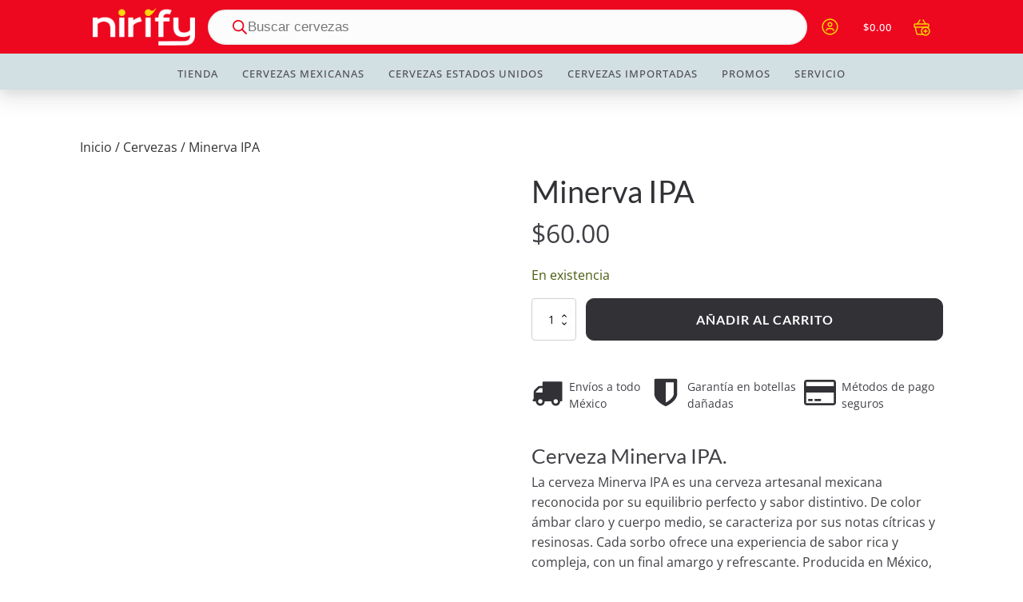

--- FILE ---
content_type: text/html; charset=UTF-8
request_url: https://nirify.mx/minerva-ipa/
body_size: 45522
content:
<!DOCTYPE html><html lang="es" prefix="og: https://ogp.me/ns#" ><head><script data-no-optimize="1">var litespeed_docref=sessionStorage.getItem("litespeed_docref");litespeed_docref&&(Object.defineProperty(document,"referrer",{get:function(){return litespeed_docref}}),sessionStorage.removeItem("litespeed_docref"));</script> <meta charset="UTF-8"><meta name="viewport" content="width=device-width, initial-scale=1.0"><link rel="preload" href="https://nirify.mx/wp-content/uploads/yabe-webfont/fonts/google-fonts-lato-v24-latin-700-normal-1692688764.woff2" as="font" type="font/woff2" crossorigin><link rel="preload" href="https://nirify.mx/wp-content/uploads/yabe-webfont/fonts/google-fonts-open-sans-v35-latin-400-normal-1692688803.woff2" as="font" type="font/woff2" crossorigin><link rel="preload" href="https://nirify.mx/wp-content/uploads/yabe-webfont/fonts/google-fonts-open-sans-v35-latin-500-normal-1692688804.woff2" as="font" type="font/woff2" crossorigin><title>Cerveza Minerva IPA &bull; Nirify Cervezas</title><meta name="description" content="Disfruta la cerveza Minerva IPA, una cerveza artesanal con notas cítricas . Perfecta para maridar con platos especiados y quesos fuertes."/><meta name="robots" content="follow, index, max-snippet:-1, max-video-preview:-1, max-image-preview:large"/><link rel="canonical" href="https://nirify.mx/minerva-ipa/" /><meta property="og:locale" content="es_MX" /><meta property="og:type" content="product" /><meta property="og:title" content="Cerveza Minerva IPA &bull; Nirify Cervezas" /><meta property="og:description" content="Disfruta la cerveza Minerva IPA, una cerveza artesanal con notas cítricas . Perfecta para maridar con platos especiados y quesos fuertes." /><meta property="og:url" content="https://nirify.mx/minerva-ipa/" /><meta property="og:site_name" content="Nirify Cervezas a Domicilio" /><meta property="og:updated_time" content="2026-01-16T19:16:04-06:00" /><meta property="og:image" content="https://nirify.mx/wp-content/uploads/2022/10/minerva-ipa-2020.jpg" /><meta property="og:image:secure_url" content="https://nirify.mx/wp-content/uploads/2022/10/minerva-ipa-2020.jpg" /><meta property="og:image:width" content="1000" /><meta property="og:image:height" content="1000" /><meta property="og:image:alt" content="Cerveza Minerva IPA" /><meta property="og:image:type" content="image/jpeg" /><meta property="product:brand" content="Minerva" /><meta property="product:price:amount" content="60" /><meta property="product:price:currency" content="MXN" /><meta property="product:availability" content="instock" /><meta property="product:retailer_item_id" content="cxb-min05" /><meta name="twitter:card" content="summary_large_image" /><meta name="twitter:title" content="Cerveza Minerva IPA &bull; Nirify Cervezas" /><meta name="twitter:description" content="Disfruta la cerveza Minerva IPA, una cerveza artesanal con notas cítricas . Perfecta para maridar con platos especiados y quesos fuertes." /><meta name="twitter:image" content="https://nirify.mx/wp-content/uploads/2022/10/minerva-ipa-2020.jpg" /><meta name="twitter:label1" content="Precio" /><meta name="twitter:data1" content="&#036;60.00" /><meta name="twitter:label2" content="Disponibilidad" /><meta name="twitter:data2" content="En existencia" /> <script type="application/ld+json" class="rank-math-schema-pro">{"@context":"https://schema.org","@graph":[{"@type":["Brewery","Organization"],"@id":"https://nirify.mx/#organization","name":"Nirify","url":"https://nirify.mx","email":"ventas@nirify.mx","logo":{"@type":"ImageObject","@id":"https://nirify.mx/#logo","url":"https://nirify.mx/wp-content/uploads/2022/09/favicon-nirify-close-degradado.png","contentUrl":"https://nirify.mx/wp-content/uploads/2022/09/favicon-nirify-close-degradado.png","caption":"Nirify Cervezas a Domicilio","inLanguage":"es","width":"512","height":"512"},"priceRange":"$$","openingHours":["Monday,Tuesday,Wednesday,Thursday,Friday,Saturday,Sunday 09:00-17:00"],"image":{"@id":"https://nirify.mx/#logo"},"telephone":"777 1617101"},{"@type":"WebSite","@id":"https://nirify.mx/#website","url":"https://nirify.mx","name":"Nirify Cervezas a Domicilio","publisher":{"@id":"https://nirify.mx/#organization"},"inLanguage":"es"},{"@type":"ImageObject","@id":"https://nirify.mx/wp-content/uploads/2022/10/minerva-ipa-2020.jpg","url":"https://nirify.mx/wp-content/uploads/2022/10/minerva-ipa-2020.jpg","width":"1000","height":"1000","caption":"Cerveza Minerva IPA","inLanguage":"es"},{"@type":"ItemPage","@id":"https://nirify.mx/minerva-ipa/#webpage","url":"https://nirify.mx/minerva-ipa/","name":"Cerveza Minerva IPA &bull; Nirify Cervezas","datePublished":"2022-10-06T16:01:44-05:00","dateModified":"2026-01-16T19:16:04-06:00","isPartOf":{"@id":"https://nirify.mx/#website"},"primaryImageOfPage":{"@id":"https://nirify.mx/wp-content/uploads/2022/10/minerva-ipa-2020.jpg"},"inLanguage":"es"},{"@type":"Product","brand":{"@type":"Brand","name":"Minerva"},"name":"Cerveza Minerva IPA &bull; Nirify Cervezas","description":"Disfruta la cerveza Minerva IPA, una cerveza artesanal  con notas c\u00edtricas . Perfecta para maridar con platos especiados y quesos fuertes.","sku":"cxb-min05","category":"Cervezas","mainEntityOfPage":{"@id":"https://nirify.mx/minerva-ipa/#webpage"},"weight":{"@type":"QuantitativeValue","unitCode":"KGM","value":"0.586"},"image":[{"@type":"ImageObject","url":"https://nirify.mx/wp-content/uploads/2022/10/minerva-ipa-2020.jpg","height":"1000","width":"1000"}],"offers":{"@type":"Offer","price":"60.00","priceCurrency":"MXN","priceValidUntil":"2027-12-31","availability":"http://schema.org/InStock","itemCondition":"NewCondition","url":"https://nirify.mx/minerva-ipa/","seller":{"@type":"Organization","@id":"https://nirify.mx/","name":"Nirify Cervezas a Domicilio","url":"https://nirify.mx","logo":"https://nirify.mx/wp-content/uploads/2022/09/favicon-nirify-close-degradado.png"}},"@id":"https://nirify.mx/minerva-ipa/#richSnippet"}]}</script> <link rel='dns-prefetch' href='//fonts.googleapis.com' /><link rel='dns-prefetch' href='//fonts.gstatic.com' /><link rel='dns-prefetch' href='//cdn.quic.cloud' /><link rel='dns-prefetch' href='//www.google-analytics.com' /><link rel='dns-prefetch' href='//app.beercoins.mx' /><link rel='preconnect' href='https://fonts.googleapis.com' /><link rel='preconnect' href='https://fonts.gstatic.com' /><link rel='preconnect' href='https://cdn.quic.cloud' /><link rel='preconnect' href='https://www.google-analytics.com' /><link rel='preconnect' href='https://app.beercoins.mx' /><link rel="alternate" title="oEmbed (JSON)" type="application/json+oembed" href="https://nirify.mx/wp-json/oembed/1.0/embed?url=https%3A%2F%2Fnirify.mx%2Fminerva-ipa%2F" /><link rel="alternate" title="oEmbed (XML)" type="text/xml+oembed" href="https://nirify.mx/wp-json/oembed/1.0/embed?url=https%3A%2F%2Fnirify.mx%2Fminerva-ipa%2F&#038;format=xml" /><link rel='stylesheet' id='yabe_webfont-cache-css' href='https://nirify.mx/wp-content/uploads/yabe-webfont/cache/fonts.css' type='text/css' media='all' /><style id="litespeed-ccss">:root{--ywf--family-lato:'Lato';--ywf--family-open-sans:'Open Sans'}img:is([sizes=auto i],[sizes^="auto,"i]){contain-intrinsic-size:3000px 1500px}ul{box-sizing:border-box}:root{--wp-block-synced-color:#7a00df;--wp-block-synced-color--rgb:122,0,223;--wp-bound-block-color:var(--wp-block-synced-color);--wp-editor-canvas-background:#ddd;--wp-admin-theme-color:#007cba;--wp-admin-theme-color--rgb:0,124,186;--wp-admin-theme-color-darker-10:#006ba1;--wp-admin-theme-color-darker-10--rgb:0,107,160.5;--wp-admin-theme-color-darker-20:#005a87;--wp-admin-theme-color-darker-20--rgb:0,90,135;--wp-admin-border-width-focus:2px}:root{--wp--preset--font-size--normal:16px;--wp--preset--font-size--huge:42px}.screen-reader-text{border:0;clip-path:inset(50%);height:1px;margin:-1px;overflow:hidden;padding:0;position:absolute;width:1px;word-wrap:normal!important}.screen-reader-text{clip:rect(1px,1px,1px,1px);word-wrap:normal!important;border:0;clip-path:inset(50%);height:1px;margin:-1px;overflow:hidden;overflow-wrap:normal!important;padding:0;position:absolute!important;width:1px}:root{--wp--preset--aspect-ratio--square:1;--wp--preset--aspect-ratio--4-3:4/3;--wp--preset--aspect-ratio--3-4:3/4;--wp--preset--aspect-ratio--3-2:3/2;--wp--preset--aspect-ratio--2-3:2/3;--wp--preset--aspect-ratio--16-9:16/9;--wp--preset--aspect-ratio--9-16:9/16;--wp--preset--color--black:#000000;--wp--preset--color--cyan-bluish-gray:#abb8c3;--wp--preset--color--white:#ffffff;--wp--preset--color--pale-pink:#f78da7;--wp--preset--color--vivid-red:#cf2e2e;--wp--preset--color--luminous-vivid-orange:#ff6900;--wp--preset--color--luminous-vivid-amber:#fcb900;--wp--preset--color--light-green-cyan:#7bdcb5;--wp--preset--color--vivid-green-cyan:#00d084;--wp--preset--color--pale-cyan-blue:#8ed1fc;--wp--preset--color--vivid-cyan-blue:#0693e3;--wp--preset--color--vivid-purple:#9b51e0;--wp--preset--gradient--vivid-cyan-blue-to-vivid-purple:linear-gradient(135deg,rgb(6,147,227) 0%,rgb(155,81,224) 100%);--wp--preset--gradient--light-green-cyan-to-vivid-green-cyan:linear-gradient(135deg,rgb(122,220,180) 0%,rgb(0,208,130) 100%);--wp--preset--gradient--luminous-vivid-amber-to-luminous-vivid-orange:linear-gradient(135deg,rgb(252,185,0) 0%,rgb(255,105,0) 100%);--wp--preset--gradient--luminous-vivid-orange-to-vivid-red:linear-gradient(135deg,rgb(255,105,0) 0%,rgb(207,46,46) 100%);--wp--preset--gradient--very-light-gray-to-cyan-bluish-gray:linear-gradient(135deg,rgb(238,238,238) 0%,rgb(169,184,195) 100%);--wp--preset--gradient--cool-to-warm-spectrum:linear-gradient(135deg,rgb(74,234,220) 0%,rgb(151,120,209) 20%,rgb(207,42,186) 40%,rgb(238,44,130) 60%,rgb(251,105,98) 80%,rgb(254,248,76) 100%);--wp--preset--gradient--blush-light-purple:linear-gradient(135deg,rgb(255,206,236) 0%,rgb(152,150,240) 100%);--wp--preset--gradient--blush-bordeaux:linear-gradient(135deg,rgb(254,205,165) 0%,rgb(254,45,45) 50%,rgb(107,0,62) 100%);--wp--preset--gradient--luminous-dusk:linear-gradient(135deg,rgb(255,203,112) 0%,rgb(199,81,192) 50%,rgb(65,88,208) 100%);--wp--preset--gradient--pale-ocean:linear-gradient(135deg,rgb(255,245,203) 0%,rgb(182,227,212) 50%,rgb(51,167,181) 100%);--wp--preset--gradient--electric-grass:linear-gradient(135deg,rgb(202,248,128) 0%,rgb(113,206,126) 100%);--wp--preset--gradient--midnight:linear-gradient(135deg,rgb(2,3,129) 0%,rgb(40,116,252) 100%);--wp--preset--font-size--small:13px;--wp--preset--font-size--medium:20px;--wp--preset--font-size--large:36px;--wp--preset--font-size--x-large:42px;--wp--preset--font-family--lato:var(--ywf--family-lato);--wp--preset--font-family--open-sans:var(--ywf--family-open-sans);--wp--preset--spacing--20:0.44rem;--wp--preset--spacing--30:0.67rem;--wp--preset--spacing--40:1rem;--wp--preset--spacing--50:1.5rem;--wp--preset--spacing--60:2.25rem;--wp--preset--spacing--70:3.38rem;--wp--preset--spacing--80:5.06rem;--wp--preset--shadow--natural:6px 6px 9px rgba(0, 0, 0, 0.2);--wp--preset--shadow--deep:12px 12px 50px rgba(0, 0, 0, 0.4);--wp--preset--shadow--sharp:6px 6px 0px rgba(0, 0, 0, 0.2);--wp--preset--shadow--outlined:6px 6px 0px -3px rgb(255, 255, 255), 6px 6px rgb(0, 0, 0);--wp--preset--shadow--crisp:6px 6px 0px rgb(0, 0, 0)}:root{--ag-background-color:rgba(0,0,0,0.3);--ag-background-image-position:center center;--ag-background-image-opacity:1;--ag-form-background:rgba(255,255,255,0.9);--ag-text-color:#000000}:root{--ag-form-margin:auto auto}:root{--ag-background-color:rgba(0,0,0,0.3);--ag-background-image-position:center center;--ag-background-image-opacity:1;--ag-form-background:rgba(255,255,255,0.9);--ag-text-color:#000000}button,input{overflow:visible}html{line-height:1.15;-ms-text-size-adjust:100%;-webkit-text-size-adjust:100%}body,h1,h3,h4{margin:0}header,nav,section{display:block}a{background-color:#fff0;-webkit-text-decoration-skip:objects}b,strong{font-weight:bolder}img{border-style:none}svg:not(:root){overflow:hidden}button,input{font-size:100%;line-height:1.15;margin:0}button{text-transform:none}[type="submit"],button{-webkit-appearance:button}[type="submit"]::-moz-focus-inner,button::-moz-focus-inner{border-style:none;padding:0}[type="submit"]:-moz-focusring,button:-moz-focusring{outline:ButtonText dotted 1px}[type="search"]{-webkit-appearance:textfield;outline-offset:-2px}[type="search"]::-webkit-search-cancel-button,[type="search"]::-webkit-search-decoration{-webkit-appearance:none}::-webkit-file-upload-button{-webkit-appearance:button;font:inherit}template{display:none}html{box-sizing:border-box}body{font-size:16px;color:rgb(64 64 64)}*,::after,::before{box-sizing:inherit}.ct-section-inner-wrap{margin-left:auto;margin-right:auto;height:100%;min-height:inherit}div.ct-fancy-icon{display:inline-flex;border-radius:50%}.ct-fancy-icon>svg{fill:currentColor}.oxy-header-wrapper{position:relative}.oxy-header-row{width:100%;display:block}.oxy-header-container{height:100%;margin-left:auto;margin-right:auto;display:flex;flex-wrap:nowrap;justify-content:flex-start;align-items:stretch}.oxy-header-center,.oxy-header-left,.oxy-header-right{display:flex;align-items:center}.oxy-header-left{justify-content:flex-start}.oxy-header-center{flex-grow:1;justify-content:center}.oxy-header-right{justify-content:flex-end}.oxy-search-form input{padding:.5em;border-radius:0;border:1px solid #000}.oxy-search-form input[type="submit"]{padding:calc(0.5em + 1px) 1em;background-color:#000;color:#fff;border:none}.oxy-tab-content{padding:20px}.oxy-tabs-contents-content-hidden{display:none!important}.oxy-rich-text p:first-child{margin-block-start:0}.oxy-rich-text p:last-child{margin-block-end:0}:is(li,div._important){display:list-item}body .c-padding-top-xs:not(.ct-section){padding-top:var(--xs-space-fallback)}body .c-margin-right-xs:not(.ct-section){margin-right:var(--xs-space-fallback)}body .c-margin-right-s:not(.ct-section){margin-right:var(--s-space-fallback)}body .c-margin-top-s:not(.ct-section){margin-top:var(--s-space-fallback)}body .c-margin-bottom-s:not(.ct-section){margin-bottom:var(--s-space-fallback)}body .c-margin-bottom-m:not(.ct-section){margin-bottom:var(--m-space-fallback)}body .c-columns-gap-l:not(.ct-section){grid-gap:var(--l-space-fallback)}body .c-margin-bottom-xl:not(.ct-section){margin-bottom:var(--xl-space-fallback)}body .c-columns-gap-xl:not(.ct-section){grid-gap:var(--xl-space-fallback)}@supports (font-size:clamp(1px,2px,3px)){body .c-padding-top-xs:not(.ct-section){padding-top:var(--xs-space)}body .c-margin-right-xs:not(.ct-section){margin-right:var(--xs-space)}body .c-margin-bottom-xs:not(.ct-section){margin-bottom:var(--xs-space)}body .c-margin-right-s:not(.ct-section){margin-right:var(--s-space)}body .c-margin-top-s:not(.ct-section){margin-top:var(--s-space)}body .c-margin-bottom-s:not(.ct-section){margin-bottom:var(--s-space)}body .c-margin-bottom-m:not(.ct-section){margin-bottom:var(--m-space)}body .c-columns-gap-l:not(.ct-section){grid-gap:var(--l-space)}body .c-margin-bottom-xl:not(.ct-section){margin-bottom:var(--xl-space)}body .c-columns-gap-xl:not(.ct-section){grid-gap:var(--xl-space)}}body .c-h3{font-size:var(--h3-fallback)}body .c-h4{font-size:var(--h4-fallback)}body .c-text-s{font-size:var(--s-text-fallback)}body .c-text-m{font-size:var(--m-text-fallback)}@supports (font-size:clamp(1px,2px,3px)){body .c-h3{font-size:var(--h3)}body .c-h4{font-size:var(--h4)}body .c-text-s{font-size:var(--s-text)}body .c-text-m{font-size:var(--m-text)}}button.pswp__button{box-shadow:none!important;background-image:url(/wp-content/plugins/woocommerce/assets/css/photoswipe/default-skin/default-skin.png)!important}button.pswp__button,button.pswp__button--arrow--left::before,button.pswp__button--arrow--right::before{background-color:transparent!important}button.pswp__button--arrow--left,button.pswp__button--arrow--right{background-image:none!important}.pswp{display:none;position:absolute;width:100%;height:100%;left:0;top:0;overflow:hidden;-ms-touch-action:none;touch-action:none;z-index:1500;-webkit-text-size-adjust:100%;-webkit-backface-visibility:hidden;outline:0}.pswp *{-webkit-box-sizing:border-box;box-sizing:border-box}.pswp__bg{position:absolute;left:0;top:0;width:100%;height:100%;background:#000;opacity:0;-webkit-transform:translateZ(0);transform:translateZ(0);-webkit-backface-visibility:hidden;will-change:opacity}.pswp__scroll-wrap{position:absolute;left:0;top:0;width:100%;height:100%;overflow:hidden}.pswp__container{-ms-touch-action:none;touch-action:none;position:absolute;left:0;right:0;top:0;bottom:0}.pswp__container{-webkit-touch-callout:none}.pswp__bg{will-change:opacity}.pswp__container{-webkit-backface-visibility:hidden}.pswp__item{position:absolute;left:0;right:0;top:0;bottom:0;overflow:hidden}.pswp__button{width:44px;height:44px;position:relative;background:0 0;overflow:visible;-webkit-appearance:none;display:block;border:0;padding:0;margin:0;float:left;opacity:.75;-webkit-box-shadow:none;box-shadow:none}.pswp__button::-moz-focus-inner{padding:0;border:0}.pswp__button,.pswp__button--arrow--left:before,.pswp__button--arrow--right:before{background:url(/wp-content/plugins/woocommerce/assets/css/photoswipe/default-skin/default-skin.png)0 0 no-repeat;background-size:264px 88px;width:44px;height:44px}.pswp__button--close{background-position:0-44px}.pswp__button--share{background-position:-44px -44px}.pswp__button--fs{display:none}.pswp__button--zoom{display:none;background-position:-88px 0}.pswp__button--arrow--left,.pswp__button--arrow--right{background:0 0;top:50%;margin-top:-50px;width:70px;height:100px;position:absolute}.pswp__button--arrow--left{left:0}.pswp__button--arrow--right{right:0}.pswp__button--arrow--left:before,.pswp__button--arrow--right:before{content:"";top:35px;background-color:rgb(0 0 0/.3);height:30px;width:32px;position:absolute}.pswp__button--arrow--left:before{left:6px;background-position:-138px -44px}.pswp__button--arrow--right:before{right:6px;background-position:-94px -44px}.pswp__share-modal{display:block;background:rgb(0 0 0/.5);width:100%;height:100%;top:0;left:0;padding:10px;position:absolute;z-index:1600;opacity:0;-webkit-backface-visibility:hidden;will-change:opacity}.pswp__share-modal--hidden{display:none}.pswp__share-tooltip{z-index:1620;position:absolute;background:#fff;top:56px;border-radius:2px;display:block;width:auto;right:44px;-webkit-box-shadow:0 2px 5px rgb(0 0 0/.25);box-shadow:0 2px 5px rgb(0 0 0/.25);-webkit-transform:translateY(6px);-ms-transform:translateY(6px);transform:translateY(6px);-webkit-backface-visibility:hidden;will-change:transform}.pswp__counter{position:relative;left:0;top:0;height:44px;font-size:13px;line-height:44px;color:#fff;opacity:.75;padding:0 10px;margin-inline-end:auto}.pswp__caption{position:absolute;left:0;bottom:0;width:100%;min-height:44px}.pswp__caption__center{text-align:left;max-width:420px;margin:0 auto;font-size:13px;padding:10px;line-height:20px;color:#ccc}.pswp__preloader{width:44px;height:44px;position:absolute;top:0;left:50%;margin-left:-22px;opacity:0;will-change:opacity;direction:ltr}.pswp__preloader__icn{width:20px;height:20px;margin:12px}@media screen and (max-width:1024px){.pswp__preloader{position:relative;left:auto;top:auto;margin:0;float:right}}.pswp__ui{-webkit-font-smoothing:auto;visibility:visible;opacity:1;z-index:1550}.pswp__top-bar{position:absolute;left:0;top:0;height:44px;width:100%;display:flex;justify-content:flex-end}.pswp__caption,.pswp__top-bar{-webkit-backface-visibility:hidden;will-change:opacity}.pswp__caption,.pswp__top-bar{background-color:rgb(0 0 0/.5)}.pswp__ui--hidden .pswp__button--arrow--left,.pswp__ui--hidden .pswp__button--arrow--right,.pswp__ui--hidden .pswp__caption,.pswp__ui--hidden .pswp__top-bar{opacity:.001}:root{--woocommerce:#720eec;--wc-green:#7ad03a;--wc-red:#a00;--wc-orange:#ffba00;--wc-blue:#2ea2cc;--wc-primary:#720eec;--wc-primary-text:#fcfbfe;--wc-secondary:#e9e6ed;--wc-secondary-text:#515151;--wc-highlight:#958e09;--wc-highligh-text:white;--wc-content-bg:#fff;--wc-subtext:#767676;--wc-form-border-color:rgba(32, 7, 7, 0.8);--wc-form-border-radius:4px;--wc-form-border-width:1px}.woocommerce img,.woocommerce-page img{height:auto;max-width:100%}@media only screen and (max-width:768px){:root{--woocommerce:#720eec;--wc-green:#7ad03a;--wc-red:#a00;--wc-orange:#ffba00;--wc-blue:#2ea2cc;--wc-primary:#720eec;--wc-primary-text:#fcfbfe;--wc-secondary:#e9e6ed;--wc-secondary-text:#515151;--wc-highlight:#958e09;--wc-highligh-text:white;--wc-content-bg:#fff;--wc-subtext:#767676;--wc-form-border-color:rgba(32, 7, 7, 0.8);--wc-form-border-radius:4px;--wc-form-border-width:1px}}:root{--woocommerce:#720eec;--wc-green:#7ad03a;--wc-red:#a00;--wc-orange:#ffba00;--wc-blue:#2ea2cc;--wc-primary:#720eec;--wc-primary-text:#fcfbfe;--wc-secondary:#e9e6ed;--wc-secondary-text:#515151;--wc-highlight:#958e09;--wc-highligh-text:white;--wc-content-bg:#fff;--wc-subtext:#767676;--wc-form-border-color:rgba(32, 7, 7, 0.8);--wc-form-border-radius:4px;--wc-form-border-width:1px}.screen-reader-text{clip:rect(1px,1px,1px,1px);height:1px;overflow:hidden;position:absolute!important;width:1px;word-wrap:normal!important}.woocommerce .woocommerce-breadcrumb{margin:0 0 1em;padding:0}.woocommerce .woocommerce-breadcrumb::after,.woocommerce .woocommerce-breadcrumb::before{content:" ";display:table}.woocommerce .woocommerce-breadcrumb::after{clear:both}.woocommerce .quantity .qty{width:3.631em;text-align:center}.woocommerce div.product{margin-bottom:0;position:relative}.woocommerce div.product p.stock{font-size:.92em}.woocommerce div.product form.cart{margin-bottom:2em}.woocommerce div.product form.cart::after,.woocommerce div.product form.cart::before{content:" ";display:table}.woocommerce div.product form.cart::after{clear:both}.woocommerce div.product form.cart div.quantity{float:left;margin:0 4px 0 0}.woocommerce div.product form.cart .button{vertical-align:middle;float:left}.woocommerce .cart .button{float:none}.woocommerce:where(body:not(.woocommerce-block-theme-has-button-styles)) button.button{font-size:100%;margin:0;line-height:1;position:relative;text-decoration:none;overflow:visible;padding:.618em 1em;font-weight:700;border-radius:3px;left:auto;color:#515151;background-color:#e9e6ed;border:0;display:inline-block;background-image:none;box-shadow:none;text-shadow:none}.woocommerce:where(body:not(.woocommerce-block-theme-has-button-styles)) button.button.alt{background-color:#7f54b3;color:#fff;-webkit-font-smoothing:antialiased}.woocommerce:where(body:not(.woocommerce-uses-block-theme)) .woocommerce-breadcrumb{font-size:.92em;color:#767676}.woocommerce:where(body:not(.woocommerce-uses-block-theme)) .woocommerce-breadcrumb a{color:#767676}.woocommerce:where(body:not(.woocommerce-uses-block-theme)) div.product p.price{color:#958e09;font-size:1.25em}.woocommerce:where(body:not(.woocommerce-uses-block-theme)) div.product .stock{color:#958e09}.splide__list{backface-visibility:hidden;display:-ms-flexbox;display:flex;height:100%;margin:0!important;padding:0!important}.splide{position:relative;visibility:hidden}.splide__slide{backface-visibility:hidden;box-sizing:border-box;-ms-flex-negative:0;flex-shrink:0;list-style-type:none!important;margin:0;position:relative}.splide__slide img{vertical-align:bottom}.splide__track{overflow:hidden;position:relative;z-index:0}.dgwt-wcas-search-wrapp{position:relative;line-height:100%;display:block;color:#444;min-width:230px;width:100%;text-align:left;margin:0 auto;-webkit-box-sizing:border-box;-moz-box-sizing:border-box;box-sizing:border-box}.dgwt-wcas-search-wrapp *{-webkit-box-sizing:border-box;-moz-box-sizing:border-box;box-sizing:border-box}.dgwt-wcas-search-form{margin:0;padding:0;width:100%}input[type=search].dgwt-wcas-search-input{-webkit-box-shadow:none;box-shadow:none;margin:0;-webkit-appearance:textfield;text-align:left}[type=search].dgwt-wcas-search-input::-ms-clear{display:none}[type=search].dgwt-wcas-search-input::-webkit-search-decoration{-webkit-appearance:none}[type=search].dgwt-wcas-search-input::-webkit-search-cancel-button{display:none}.dgwt-wcas-style-pirx .dgwt-wcas-sf-wrapp button.dgwt-wcas-search-submit:before{display:none}button.dgwt-wcas-search-submit{position:relative}.dgwt-wcas-ico-magnifier{bottom:0;left:0;margin:auto;position:absolute;right:0;top:0;height:65%;display:block}.dgwt-wcas-preloader{height:100%;position:absolute;right:0;top:0;width:40px;z-index:-1;background-repeat:no-repeat;background-position:right 15px center;background-size:auto 44%}.dgwt-wcas-voice-search{position:absolute;right:0;top:0;height:100%;width:40px;z-index:1;opacity:.5;align-items:center;justify-content:center;display:none}.screen-reader-text{clip:rect(1px,1px,1px,1px);height:1px;overflow:hidden;position:absolute!important;width:1px}.dgwt-wcas-sf-wrapp:after,.dgwt-wcas-sf-wrapp:before{content:"";display:table}.dgwt-wcas-sf-wrapp:after{clear:both}.dgwt-wcas-sf-wrapp{zoom:1;width:100%;max-width:100vw;margin:0;position:relative;background:0 0}.dgwt-wcas-sf-wrapp input[type=search].dgwt-wcas-search-input{width:100%;height:40px;font-size:14px;line-height:100%;padding:10px 15px;margin:0;background:#fff;border:1px solid #ddd;border-radius:3px;-webkit-border-radius:3px;-webkit-appearance:none;box-sizing:border-box}.dgwt-wcas-sf-wrapp input[type=search].dgwt-wcas-search-input::-webkit-input-placeholder{color:#999;font-weight:400;font-style:italic;line-height:normal}.dgwt-wcas-sf-wrapp input[type=search].dgwt-wcas-search-input:-moz-placeholder{color:#999;font-weight:400;font-style:italic;line-height:normal}.dgwt-wcas-sf-wrapp input[type=search].dgwt-wcas-search-input::-moz-placeholder{color:#999;font-weight:400;font-style:italic;line-height:normal}.dgwt-wcas-sf-wrapp input[type=search].dgwt-wcas-search-input:-ms-input-placeholder{color:#999;font-weight:400;font-style:italic;line-height:normal}.dgwt-wcas-sf-wrapp button.dgwt-wcas-search-submit{overflow:visible;position:absolute;border:0;padding:0 15px;margin:0;height:40px;min-width:50px;width:auto;line-height:100%;min-height:100%;right:0;left:auto;top:0;bottom:auto;color:#fff;text-transform:uppercase;background-color:#333;border-radius:0 2px 2px 0;-webkit-border-radius:0 2px 2px 0;text-shadow:0-1px 0 rgb(0 0 0/.3);-webkit-box-shadow:none;box-shadow:none;-webkit-appearance:none}.dgwt-wcas-sf-wrapp .dgwt-wcas-search-submit:before{content:"";position:absolute;border-width:8px 8px 8px 0;border-style:solid solid solid none;border-color:#fff0 #333;top:12px;left:-6px}.dgwt-wcas-sf-wrapp .dgwt-wcas-search-submit::-moz-focus-inner{border:0;padding:0}.dgwt-wcas-ico-magnifier{max-width:20px}.dgwt-wcas-has-submit .dgwt-wcas-search-submit svg path{fill:#fff}.dgwt-wcas-style-pirx .dgwt-wcas-sf-wrapp{background:#fff;padding:10px;border-radius:10px}.dgwt-wcas-style-pirx .dgwt-wcas-sf-wrapp input[type=search].dgwt-wcas-search-input{padding:13px 24px 13px 48px;line-height:24px;font-size:17px;border:2px solid #fff0;border-radius:30px;height:auto;font-family:Roboto,sans-serif;background-color:#eee}.dgwt-wcas-style-pirx .dgwt-wcas-sf-wrapp button.dgwt-wcas-search-submit{background:0 0;border-radius:100%;border:0;display:flex;align-items:center;justify-content:center;padding:0;margin:0;position:absolute;min-height:33px;min-width:33px;height:33px;width:33px;left:23px;top:21px}.dgwt-wcas-style-pirx .dgwt-wcas-sf-wrapp button.dgwt-wcas-search-submit svg{width:18px;height:18px}.dgwt-wcas-style-pirx .dgwt-wcas-preloader{margin-right:35px}.dgwt-wcas-style-pirx.dgwt-wcas-has-submit .dgwt-wcas-search-submit svg path{fill:#111}.dgwt-wcas-style-pirx .dgwt-wcas-voice-search{right:20px;top:1px;opacity:1}.dgwt-wcas-ico-magnifier{max-width:20px}.dgwt-wcas-search-wrapp .dgwt-wcas-sf-wrapp input[type=search].dgwt-wcas-search-input{background-color:#fcfcfc;color:#9d9d9c;border-color:#efefef}.dgwt-wcas-sf-wrapp input[type=search].dgwt-wcas-search-input::-webkit-input-placeholder{color:#9d9d9c;opacity:.3}.dgwt-wcas-sf-wrapp input[type=search].dgwt-wcas-search-input:-moz-placeholder{color:#9d9d9c;opacity:.3}.dgwt-wcas-sf-wrapp input[type=search].dgwt-wcas-search-input::-moz-placeholder{color:#9d9d9c;opacity:.3}.dgwt-wcas-sf-wrapp input[type=search].dgwt-wcas-search-input:-ms-input-placeholder{color:#9d9d9c}.dgwt-wcas-preloader{opacity:.6}.dgwt-wcas-search-wrapp .dgwt-wcas-sf-wrapp .dgwt-wcas-search-submit{color:#ed071f}.dgwt-wcas-search-wrapp .dgwt-wcas-ico-magnifier,.dgwt-wcas-search-wrapp .dgwt-wcas-sf-wrapp .dgwt-wcas-search-submit svg path{fill:#ed071f}#div_block-12-10059638{position:relative;display:none}#div_block-290-10059638{margin-left:auto;margin-right:auto}#div_block-34-10059638{padding-bottom:0}#div_block-46-10059638{padding-top:20px;padding-bottom:20px;width:1000px}#text_block-292-10059638{font-size:9px;text-transform:uppercase;letter-spacing:1px;font-weight:500}#image-7-10059638{margin-right:0;margin-bottom:0;max-width:100%;width:200px;object-fit:scale-down;height:47px}#fancy_icon-18-10059638{color:#ff8e00}#fancy_icon-18-10059638>svg{width:20px;height:20px}#fancy_icon-18-10059638{position:absolute;left:15px}#fancy_icon-21-10059638{color:#f9d300}#fancy_icon-21-10059638>svg{width:25px;height:25px}#fancy_icon-291-10059638{color:#46bf1a}#fancy_icon-291-10059638>svg{width:16px;height:16px}#fancy_icon-291-10059638{margin-top:-2px}#code_block-206-10059638{width:100%;flex-direction:unset;display:none}#_header-2-10059638{display:flex;flex-direction:column;z-index:200}#widget-289-10059638{paramsBase64:auto}#-cart-total-286-10059638 .woocommerce-Price-amount{font-weight:500;font-size:13px;letter-spacing:1px;color:#fff}#-cart-total-286-10059638{background-color:#ed071f;padding-right:10px;border-top-right-radius:5px;border-bottom-right-radius:5px}#div_block-104-47{position:relative}#div_block-105-47{overflow:hidden}#div_block-195-10058770{width:100%}#div_block-197-10058770{flex-direction:row;display:flex;justify-content:space-between;text-align:left}#div_block-198-10058770{display:flex}#div_block-209-10058770{flex-direction:row;display:flex;gap:ppx}#div_block-213-10058770{flex-direction:row;display:flex}#div_block-217-10058770{flex-direction:row;display:flex}#headline-182-47{padding-bottom:20px;font-weight:400;font-size:24px}#text_block-207-10058770{margin-top:10px;margin-bottom:20px}#fancy_icon-199-10058770{color:#323135}#fancy_icon-199-10058770>svg{width:40px;height:40px}#fancy_icon-202-10058770{color:#323135}#fancy_icon-202-10058770>svg{width:40px;height:40px}#fancy_icon-205-10058770{color:#323135}#fancy_icon-205-10058770>svg{width:40px;height:40px}.oxy-product-builder{width:100%}.oxy-product-builder .oxy-product-wrapper-inner{display:flex;flex-direction:column}.oxy-product-price p.price{margin:0;font-size:16px}#-product-price-193-10058770 .price,#-product-price-193-10058770 .woocommerce-Price-amount{font-size:32px}#-product-price-193-10058770 .price{display:flex;align-items:center}.woocommerce div.product .oxy-product-cart-button form.cart{width:100%;margin-bottom:0}.woocommerce .oxy-product-cart-button p.stock,.woocommerce div.product p.stock{font-size:16px;color:#ce061b}.woocommerce div.product form.cart div.quantity{margin:0}#-product-cart-button-196-10058770 p.stock.in-stock{color:#485b0d}#-product-cart-button-196-10058770 button.button.alt{font-weight:600;font-size:16px;font-family:"Lato"}.woocommerce .woocommerce-breadcrumb{margin-bottom:0}#-breadcrumb-17-47 .woocommerce-breadcrumb a{color:#323135}.ct-section{width:100%;background-size:cover;background-repeat:repeat}.ct-section>.ct-section-inner-wrap{display:flex;flex-direction:column;align-items:flex-start}.ct-div-block{display:flex;flex-wrap:nowrap;flex-direction:column;align-items:flex-start}.ct-link-text{display:inline-block}.ct-link{display:flex;flex-wrap:wrap;text-align:center;text-decoration:none;flex-direction:column;align-items:center;justify-content:center}.ct-image{max-width:100%}.ct-fancy-icon>svg{width:55px;height:55px}.oxy-search-form{width:100%}.oxy-tab-content{display:flex;width:100%;flex-wrap:nowrap;flex-direction:column;align-items:flex-start}.ct-span{display:inline-block;text-decoration:inherit}.ct-widget{width:100%}@media screen and (-ms-high-contrast:active),(-ms-high-contrast:none){.ct-div-block,.ct-text-block,.ct-headline,.oxy-rich-text,.ct-link-text{max-width:100%}img{flex-shrink:0}body *{min-height:1px}}.oxy-oxyninja-slider{width:100%;position:relative}.oxy-oxyninja-slider img{object-fit:cover}.splide__list{margin:0!important;padding:0!important;height:100%;display:flex;width:-webkit-max-content;width:max-content;will-change:transform}.splide__track>.splide__list{width:100%}.splide__track>.splide__list>.splide__slide{transform:translate3d(0,0,0);-webkit-transform:translate3d(0,0,0);-moz-transform:translate3d(0,0,0);-ms-transform:translate3d(0,0,0);-o-transform:translate3d(0,0,0);will-change:inherit}.splide__list>.splide__slide:first-child{z-index:2}.woocommerce{-webkit-font-smoothing:antialiased}.woocommerce button.button.alt,.woocommerce button.button{background:#323135;border:1px solid #323135;font-size:12px;border-radius:0;letter-spacing:1px;text-transform:uppercase;color:#fff;line-height:1.2;text-align:center;padding:16px 24px;outline:none;font-family:inherit;border-radius:10px;display:flex;flex-direction:row;justify-content:center}.woocommerce .cart .button{line-height:1.2;text-align:center;text-transform:uppercase;letter-spacing:1px;font-weight:700;font-size:12px;background:#ed071f;border:1px solid #fff;color:#fff;padding:16px 24px;outline:none;font-family:inherit;border-radius:10px}.woocommerce .woocommerce-breadcrumb a{color:#ce061b;font-weight:400;font-family:inherit;text-decoration:none}.woocommerce form label{font-size:12px;color:#323135;margin-top:8px;font-weight:400;font-style:normal}.woocommerce-Price-amount,.woocommerce .price{color:#090909;font-weight:700;font-size:16px;background:#fff0;text-decoration:none}.woocommerce div.product p.price{color:#090909;font-weight:700;font-size:inherit}.woocommerce div.product p.price{font-size:16px}.woocommerce-breadcrumb{color:#323135;font-weight:400;line-height:1.6;font-size:16px;font-style:normal}.woocommerce .oxy-product-cart-button,.woocommerce .oxy-woo-element div.product form.cart{width:100%;max-width:360px}.woocommerce .oxy-woo-element div.product .single_add_to_cart_button,.woocommerce .single_add_to_cart_button{align-self:stretch;flex-grow:1;border-radius:0}.woocommerce .oxy-woo-element div.product form.cart,.woocommerce .oxy-product-cart-button form.cart,.woocommerce div.product form.cart{display:flex;flex-wrap:wrap}.woocommerce button[type=submit],.woocommerce .oxy-woo-element div.product form.cart button.button.alt,.woocommerce .oxy-product-cart-button button.button.alt,.woocommerce div.product form.cart .button{background-color:#323135;color:#fff;border-radius:0;letter-spacing:1px;text-transform:uppercase;padding:16px 24px;font-size:12px;text-align:center;border:1px solid #323135;border-radius:10px;line-height:1.2;font-weight:700;font-family:inherit;outline:none}.woocommerce .quantity .qty{-webkit-appearance:none;-moz-appearance:none;appearance:none;min-width:56px;padding:8px 9px;margin-right:12px;background:url(https://nirify.mx/wp-content/plugins/oxygen-woocommerce/elements/assets/chevron-down.svg),url(https://nirify.mx/wp-content/plugins/oxygen-woocommerce/elements/assets/chevron-up.svg),#ffffff;background-size:6px,6px;background-repeat:no-repeat,no-repeat;background-position:right .8em bottom calc(50% - 5px),right .8em top calc(50% - 5px);height:100%}.woocommerce input[type="search"]{height:auto;font-size:14px;border:1px solid #d3ced2;background:#fff;color:#090909;outline:none;font-family:inherit;padding:8px 12px;border-radius:4px;resize:none}.woocommerce input.search-field{flex-grow:1;margin-right:8px;min-width:120px}.ct-section-inner-wrap,.oxy-header-container{max-width:1120px}body{font-family:"Open Sans"}body{line-height:1.6;font-size:16px;font-weight:400;color:#323135}h1,h3,h4{font-family:"Lato";font-size:36px;font-weight:700}h3,h4{font-size:30px;color:#414046}h3,h4{font-size:24px;color:#414046}h4{font-size:20px;color:#414046}a{color:#ce061b;text-decoration:none}.ct-link-text{color:#ce061b;text-decoration:}.ct-link{text-decoration:}.ct-section-inner-wrap{padding-top:50px;padding-right:20px;padding-bottom:50px;padding-left:20px}.oxy-header-container{padding-right:20px;padding-left:20px}.c-btn-m{font-size:13px;padding-top:12px;padding-left:25px;padding-right:25px;padding-bottom:12px}@media (max-width:479px){.c-btn-m{width:100%;font-size:12px}}.c-h4{font-weight:600;line-height:1.3}.c-text-dark{color:#414046}.c-text-s{font-weight:300}.c-shadow{box-shadow:0 5px 15px rgb(0 0 0/.08)}.c-inline:not(.ct-section):not(.oxy-easy-posts){display:flex;flex-direction:row;align-items:center}.c-left{text-align:left}.c-left:not(.ct-section):not(.oxy-easy-posts){display:flex;flex-direction:column;align-items:flex-start}.wc-logo{margin-top:10px;margin-bottom:10px;width:160px}@media (max-width:479px){.wc-logo{width:100px}}.wc-mini-cart:not(.ct-section):not(.oxy-easy-posts){display:flex;flex-direction:row;align-items:center}.wc-dropdown-cart{opacity:0;visibility:hidden;z-index:99;text-align:left;font-size:10px;letter-spacing:1px;width:250%;max-height:70vh;max-width:300px;overflow:auto}.wc-header-main{position:relative;background-color:#ed071f}@media (max-width:991px){.wc-header-main{height:60px}}.wc-header-ui-icon{color:#f9d300}.wc-header-ui-icon>svg{width:24px;height:24px}.wc-header-ui-icon{margin-left:5px;margin-right:5px;padding-left:10px;padding-top:10px;padding-right:10px;padding-bottom:10px}.wc-header-ui-icon:not(.ct-section):not(.oxy-easy-posts){display:flex;flex-direction:column;align-items:center;justify-content:center}@media (max-width:767px){.wc-header-ui-icon{margin-left:0;margin-right:0;padding-top:5px;padding-left:5px;padding-right:5px;padding-bottom:5px}}.wc-header-ui-icons{text-align:center}.wc-header-ui-icons:not(.ct-section):not(.oxy-easy-posts){display:flex;flex-direction:row;align-items:center;justify-content:center}.wc-header-search-full{position:absolute;height:100%;top:0;background-color:#fff;z-index:3;text-align:right;right:0%;max-width:400px;min-width:300px}.wc-header-search-full:not(.ct-section):not(.oxy-easy-posts){display:none;flex-direction:unset;align-items:flex-end;justify-content:center}.wc-header-search-container{width:100%;height:100%}.wc-header-search-container:not(.ct-section):not(.oxy-easy-posts){display:flex;flex-direction:row;align-items:center;justify-content:center}.wc-header-search-field{flex-grow:1;text-align:left;position:relative}.wc-header-search-field:not(.ct-section):not(.oxy-easy-posts){display:flex;flex-direction:row;align-items:center;justify-content:flex-start}@media (max-width:991px){.wc-header-search-field{margin-bottom:20px}}.wc-hamburger-icon{color:#323135}.wc-hamburger-icon>svg{width:30px;height:30px}.wc-hamburger-icon:not(.ct-section):not(.oxy-easy-posts){display:none;flex-direction:unset}@media (max-width:991px){.wc-hamburger-icon{margin-right:10px}.wc-hamburger-icon:not(.ct-section):not(.oxy-easy-posts){display:flex;flex-direction:unset}}.wc-full-menu-1{height:100%}.wc-full-menu-1:not(.ct-section):not(.oxy-easy-posts){display:flex;flex-direction:row;align-items:center}@media (max-width:991px){.wc-full-menu-1{transform:translate(-100%);text-align:left;width:100%;position:absolute;top:100%;z-index:100;background-color:#fff;padding-top:30px;padding-left:30px;padding-right:30px;padding-bottom:30px;left:0;height:auto;box-shadow:0 20px 20px rgb(0 0 0/.1)}.wc-full-menu-1:not(.ct-section):not(.oxy-easy-posts){display:flex;flex-direction:column}}@media (max-width:479px){.wc-full-menu-1{padding-top:20px;padding-left:20px;padding-right:20px;padding-bottom:20px}}.wc-full-menu-1-link-container{padding-top:5px;padding-left:15px;padding-right:15px;padding-bottom:5px;height:100%;text-align:justify}.wc-full-menu-1-link-container:not(.ct-section):not(.oxy-easy-posts){display:flex;flex-direction:column;align-items:center;justify-content:center}@media (max-width:991px){.wc-full-menu-1-link-container{width:100%;text-align:left;border-bottom-width:1px;border-bottom-style:solid;border-bottom-color:#e8e8e8;padding-top:10px;padding-left:0;padding-right:0;padding-bottom:10px}.wc-full-menu-1-link-container:not(.ct-section):not(.oxy-easy-posts){display:flex;flex-direction:column;align-items:flex-start}}.wc-full-menu-1-link{font-size:12px;font-weight:500;letter-spacing:1px;padding-top:5px;padding-bottom:5px;padding-left:5px;padding-right:5px;text-transform:none;color:#4f4e57}.wc-full-menu-1-link:not(.ct-section):not(.oxy-easy-posts){display:flex;align-items:center;justify-content:center}@media (max-width:991px){.wc-full-menu-1-link{font-size:18px;color:#4f4e57;padding-top:0;padding-bottom:0}}@media (max-width:479px){.wc-full-menu-1-link{font-size:16px}}.wc-full-menu-1-dropdown{transform:scale(.95,.95);position:absolute;top:95%;z-index:10000;opacity:0;text-align:center;visibility:hidden;right:0;left:0;max-width:1360px;margin-left:auto;margin-right:auto}.wc-full-menu-1-dropdown:not(.ct-section):not(.oxy-easy-posts){flex-direction:unset;align-items:center}@media (max-width:991px){.wc-full-menu-1-dropdown{position:relative;width:100%;opacity:0;max-height:0;padding-left:0;padding-right:0;overflow:hidden}.wc-full-menu-1-dropdown:not(.ct-section):not(.oxy-easy-posts){display:flex;flex-direction:unset}}.wc-btn-main{font-family:Open Sans;border-top-width:2px;border-right-width:2px;border-bottom-width:2px;border-left-width:2px;border-top-style:none;border-right-style:none;border-bottom-style:none;border-left-style:none;text-transform:uppercase;letter-spacing:2px;border-top-color:#ed071f;border-right-color:#ed071f;border-bottom-color:#ed071f;border-left-color:#ed071f;text-align:center;background-color:#323135;color:#fff;font-weight:300;border-radius:2px}.wc-btn-main:not(.ct-section):not(.oxy-easy-posts){display:flex;flex-direction:row;align-items:center;justify-content:center}@media (max-width:767px){.wc-btn-main{font-size:13px}}@media (max-width:479px){.wc-btn-main{width:100%}}.wc-full-menu-1-dropdown-content{background-color:#fff;padding-top:35px;padding-left:35px;padding-right:35px;padding-bottom:35px;width:100%;margin-left:auto;margin-right:auto;box-shadow:0 5px 20px rgb(0 0 0/.1)}@media (max-width:991px){.wc-full-menu-1-dropdown-content{width:100%;padding-left:0;padding-right:0;padding-bottom:0;padding-top:0;box-shadow:0 0 0#fff0}}.wc-full-menu-1-link-w-icon{text-align:center}.wc-full-menu-1-link-w-icon:not(.ct-section):not(.oxy-easy-posts){display:flex;flex-direction:row;align-items:center;justify-content:center}@media (max-width:991px){.wc-full-menu-1-link-w-icon{width:100%;text-align:justify}.wc-full-menu-1-link-w-icon:not(.ct-section):not(.oxy-easy-posts){display:flex;flex-direction:row;align-items:center;justify-content:space-between}}.wc-full-menu-1-dropdown-heading{font-family:Open Sans;text-transform:uppercase;font-size:12px;font-weight:500;letter-spacing:2px;padding-top:3px;padding-left:10px;padding-right:10px;padding-bottom:3px;width:100%;margin-bottom:0;margin-top:10px;border-bottom-color:rgb(255 255 255/.8);border-bottom-width:2px;border-bottom-style:solid;background-color:#323135;border-top-left-radius:5px;border-top-right-radius:5px;color:rgb(255 255 255/.8)}.wc-btn-alt{font-family:Open Sans;font-weight:300;color:#fff;text-transform:uppercase;border-radius:2px;background-color:#ffd80e;text-align:center;letter-spacing:2px}.wc-btn-alt:not(.ct-section):not(.oxy-easy-posts){display:flex;flex-direction:row;align-items:center;justify-content:center}@media (max-width:767px){.wc-btn-alt{font-size:13px}}@media (max-width:479px){.wc-btn-alt{width:100%;margin-top:5px;margin-bottom:5px}}@media (max-width:991px){.wc-hide-on-mobile:not(.ct-section):not(.oxy-easy-posts){display:none;flex-direction:unset}}.wc-full-menu-mobile-buttons:not(.ct-section):not(.oxy-easy-posts){display:none;flex-direction:unset}@media (max-width:991px){.wc-full-menu-mobile-buttons{display:grid!important;grid-template-columns:1fr 1fr;grid-gap:20px;width:100%;margin-top:20px}}.bz-w-cheader-main-menu{padding-bottom:5px;background-color:#d2dfe3;box-shadow:0 5px 30px 5px rgb(25 25 25/.1)}.bz-search-mobile:not(.ct-section):not(.oxy-easy-posts){display:none}@media (max-width:991px){.bz-search-mobile{width:500px}.bz-search-mobile:not(.ct-section):not(.oxy-easy-posts){display:block}}@media (max-width:767px){.bz-search-mobile{width:320px}}@media (max-width:479px){.bz-search-mobile{width:240px}}.wc-section-padding .ct-section-inner-wrap{padding-top:60px;padding-bottom:60px}@media (max-width:479px){.wc-section-padding .ct-section-inner-wrap{padding-top:30px;padding-bottom:30px}}.c-center{text-align:center}.c-center:not(.ct-section):not(.oxy-easy-posts){display:flex;flex-direction:column;align-items:center}.c-h3{font-weight:600;line-height:1.3}.c-heading-dark{color:#323135}.c-sticky{position:sticky;top:120px}@media (max-width:991px){.c-sticky{position:relative;top:auto}}.c-product-title{font-size:38px;color:#323135;font-weight:400;line-height:1.5}.wc-price-container:not(.ct-section):not(.oxy-easy-posts){display:flex;flex-direction:row;align-items:center}.wc-single-price .price,.wc-single-price .woocommerce-Price-amount{font-weight:400;font-size:24px;color:#414046}.wc-single-price .price{display:flex;align-items:center}.c-text-m{font-weight:300;line-height:1.6}.nfy-search-desktop{width:750px}@media (max-width:1120px){.nfy-search-desktop{width:540px}}@media (max-width:991px){.nfy-search-desktop:not(.ct-section):not(.oxy-easy-posts){display:none}}.tabs-contents-7333-tab{padding-top:0;padding-left:0;padding-right:0;padding-bottom:0}.wc-row-below-gallery{text-align:justify;width:100%}.wc-row-below-gallery:not(.ct-section):not(.oxy-easy-posts){display:flex;flex-direction:row;align-items:center;justify-content:space-between}@media (max-width:479px){.wc-row-below-gallery{text-align:center}.wc-row-below-gallery:not(.ct-section):not(.oxy-easy-posts){display:flex;flex-direction:column;align-items:center;justify-content:center}}.nfy-menu-link-main{font-size:13px;text-align:center;padding-top:10px;padding-bottom:0;padding-left:0;padding-right:0;text-transform:uppercase}@media (max-width:1120px){.nfy-menu-link-main{font-size:13px;padding-left:5px;padding-right:5px}}html{font-size:100%}:root{--h1-fallback:2.8rem;--h1:clamp(2.03rem, 1.61rem - -2.07vw, 3.42rem);--h2-fallback:2.3rem;--h2:clamp(1.80rem, 1.49rem - -1.56vw, 2.85rem);--h3-fallback:2rem;--h3:clamp(1.60rem, 1.37rem - -1.15vw, 2.38rem);--h4-fallback:1.6rem;--h4:clamp(1.42rem, 1.26rem - -0.82vw, 1.98rem);--h5-fallback:1.35rem;--h5:clamp(1.27rem, 1.15rem - -0.57vw, 1.65rem);--h6-fallback:1.2rem;--h6:clamp(1.13rem, 1.05rem - -0.37vw, 1.38rem);--s-text-fallback:0.85rem;--s-text:0.85rem;--m-text-fallback:1rem;--m-text:1rem;--l-text-fallback:1rem;--l-text:clamp(1rem, 0.82rem - -0.40vw, 1.2rem);--xl-text-fallback:1.2rem;--xl-text:clamp(1.1rem, 0.98rem - -0.48vw, 1.40rem)}:root{--xs-space-fallback:1vmin;--xs-space:clamp(4px, 1vmin, 10px);--s-space-fallback:2vmin;--s-space:clamp(8px, 2vmin, 20px);--m-space-fallback:3.5vmin;--m-space:clamp(12px,3.5vmin,30px);--l-space-fallback:5vmin;--l-space:clamp(20px, 5vmin, 50px);--xl-space-fallback:7vmin;--xl-space:clamp(32px, 7vmin, 80px);--xxl-space-fallback:12vmin;--xxl-space:clamp(52px, 12vmin, 130px)}.c-columns-4{display:grid!important;grid-template-columns:repeat(4,1fr);width:100%}.c-columns-2{display:grid!important;grid-template-columns:repeat(2,1fr);width:100%}@media only screen and (max-width:991px){.c-columns-l-2{grid-template-columns:repeat(2,1fr)}}@media only screen and (max-width:767px){.c-columns-m-1{grid-template-columns:1fr}}@media only screen and (max-width:479px){.c-columns-s-1{grid-template-columns:1fr}}.c-grid-1 *:nth-child(1){grid-area:1/1/span 2/span 2}.c-grid-1 *:nth-child(2){grid-area:1/3}.c-grid-1 *:nth-child(3){grid-area:2/3}@media only screen and (max-width:767px){.c-grid-1 *:nth-child(1){grid-area:1/1/2/3}.c-grid-1 *:nth-child(2){grid-area:2/1}.c-grid-1 *:nth-child(3){grid-area:2/2}}.c-grid-2 *:nth-child(1){grid-area:1/1/2/4}.c-grid-2 *:nth-child(2){grid-area:1/4/2/6}.c-grid-2 *:nth-child(3){grid-area:2/1/3/3}.c-grid-2 *:nth-child(4){grid-area:2/3/3/6}#primary-slider{margin-bottom:10px}.splide__slide img{width:100%;height:100%;object-fit:cover;object-position:center}.woocommerce-Price-amount,.woocommerce .price{font-weight:600}.wc-price-container .price{display:flex;flex-direction:row;align-items:center}.woocommerce-notices-wrapper{position:fixed;bottom:20px;right:20px;z-index:100;animation:slide-up-fade-in ease 1s;animation-iteration-count:1;transform-origin:50% 50%;animation-fill-mode:forwards;-webkit-animation:slide-up-fade-in ease 1s;-webkit-animation-iteration-count:1;-webkit-transform-origin:50% 50%;-webkit-animation-fill-mode:forwards;-moz-animation:slide-up-fade-in ease 1s;-moz-animation-iteration-count:1;-moz-transform-origin:50% 50%;-moz-animation-fill-mode:forwards;-o-animation:slide-up-fade-in ease 1s;-o-animation-iteration-count:1;-o-transform-origin:50% 50%;-o-animation-fill-mode:forwards;-ms-animation:slide-up-fade-in ease 1s;-ms-animation-iteration-count:1;-ms-transform-origin:50% 50%;-ms-animation-fill-mode:forwards;opacity:0;opacity:1}@keyframes slide-up-fade-in{0%{opacity:0;transform:translatey(200px)}100%{opacity:1;transform:translatey(0)}}@-moz-keyframes slide-up-fade-in{0%{opacity:0;transform:translatey(200px)}100%{opacity:1;transform:translatey(0)}}@-webkit-keyframes slide-up-fade-in{0%{opacity:0;transform:translatey(200px)}100%{opacity:1;transform:translatey(0)}}@-o-keyframes slide-up-fade-in{0%{opacity:0;transform:translatey(200px)}100%{opacity:1;transform:translatey(0)}}@-ms-keyframes slide-up-fade-in{0%{opacity:0;transform:translatey(200px)}100%{opacity:1;transform:translatey(0)}}.woocommerce div.product p.price{font-weight:400;font-size:20px;color:#303030}.woocommerce input{max-width:100%}.woocommerce-Price-amount{line-height:1.5;font-size:12px}.widget.woocommerce.widget_shopping_cart{padding:0;border-bottom:none}.wc-menu-open{position:relative}.wc-menu-open .wc-dropdown-cart{opacity:0;position:absolute;top:100%;right:0;background:#fff;padding:20px}.widget.woocommerce{padding:25px 0;border-bottom:1px solid #e8e8e8}.dgwt-wcas-style-pirx .dgwt-wcas-sf-wrapp{background:none!important;padding:0px!important}.dgwt-wcas-style-pirx .dgwt-wcas-sf-wrapp input[type="search"].dgwt-wcas-search-input{padding:8px 24px 8px 48px!important}.dgwt-wcas-style-pirx .dgwt-wcas-sf-wrapp button.dgwt-wcas-search-submit{top:6px!important}.woocommerce .oxy-product-cart-button,.woocommerce .oxy-woo-element div.product form.cart{width:100%;max-width:100%}.wc-hamburger-icon{color:#fdfdfd}.nfy-main-menu-link-span{white-space:nowrap}.search-form input.search-field{background:#f4f4f4!important;height:30px!important;border-radius:5px!important}.wc-header-search-full{opacity:0;z-index:-10}.search-form label{display:flex;margin:0!important}.search-form input.search-field{flex:1;padding-left:50px;height:45px;font-size:16px;font-weight:300;background:#fff;border:1px solid #e8e8e8;outline:none}.oxy-search-form input[type="submit"]{display:none}.wc-cart-count{background:#ed071f;color:#fff;border-radius:50%;width:16px;height:16px;display:flex;justify-content:center;align-items:center;font-size:9px;position:absolute;top:0;right:0}.wc-cart-count.empty{display:none}</style><link rel="preload" data-asynced="1" data-optimized="2" as="style" onload="this.onload=null;this.rel='stylesheet'" href="https://nirify.mx/wp-content/litespeed/ucss/0ac17a6bbcd5b163101e376424a34570.css?ver=5a7e1" /><script type="litespeed/javascript">!function(a){"use strict";var b=function(b,c,d){function e(a){return h.body?a():void setTimeout(function(){e(a)})}function f(){i.addEventListener&&i.removeEventListener("load",f),i.media=d||"all"}var g,h=a.document,i=h.createElement("link");if(c)g=c;else{var j=(h.body||h.getElementsByTagName("head")[0]).childNodes;g=j[j.length-1]}var k=h.styleSheets;i.rel="stylesheet",i.href=b,i.media="only x",e(function(){g.parentNode.insertBefore(i,c?g:g.nextSibling)});var l=function(a){for(var b=i.href,c=k.length;c--;)if(k[c].href===b)return a();setTimeout(function(){l(a)})};return i.addEventListener&&i.addEventListener("load",f),i.onloadcssdefined=l,l(f),i};"undefined"!=typeof exports?exports.loadCSS=b:a.loadCSS=b}("undefined"!=typeof global?global:this);!function(a){if(a.loadCSS){var b=loadCSS.relpreload={};if(b.support=function(){try{return a.document.createElement("link").relList.supports("preload")}catch(b){return!1}},b.poly=function(){for(var b=a.document.getElementsByTagName("link"),c=0;c<b.length;c++){var d=b[c];"preload"===d.rel&&"style"===d.getAttribute("as")&&(a.loadCSS(d.href,d,d.getAttribute("media")),d.rel=null)}},!b.support()){b.poly();var c=a.setInterval(b.poly,300);a.addEventListener&&a.addEventListener("load",function(){b.poly(),a.clearInterval(c)}),a.attachEvent&&a.attachEvent("onload",function(){a.clearInterval(c)})}}}(this);</script><link rel="preload" as="image" href="https://nirify.mx/wp-content/uploads/2022/09/nirify-logo-white-300.png.webp"><link rel="preload" as="image" href="https://nirify.mx/wp-content/uploads/2022/10/minerva-ipa-2020.jpg.webp"><link rel="preload" as="image" href="https://nirify.mx/wp-content/uploads/2022/10/minerva-ipa-2020.jpg.webp"><link rel='stylesheet' id='dashicons-css' href='https://nirify.mx/wp-includes/css/dashicons.min.css' type='text/css' media='all' /><link rel='stylesheet' id='wp-block-library-css' href='https://nirify.mx/wp-includes/css/dist/block-library/style.min.css' type='text/css' media='all' /><link rel='stylesheet' id='nta-css-popup-css' href='https://nirify.mx/wp-content/plugins/wp-whatsapp/assets/dist/css/style.css' type='text/css' media='all' /><style id='age-gate-custom-inline-css' type='text/css'>:root{--ag-background-color: rgba(0,0,0,0.3);--ag-background-image-position: center center;--ag-background-image-opacity: 1;--ag-form-background: rgba(255,255,255,0.9);--ag-text-color: #000000;}
/*# sourceURL=age-gate-custom-inline-css */</style><link rel='stylesheet' id='age-gate-css' href='https://nirify.mx/wp-content/plugins/age-gate/dist/main.css' type='text/css' media='all' /><style id='age-gate-options-inline-css' type='text/css'>:root{--ag-background-color: rgba(0,0,0,0.3);--ag-background-image-position: center center;--ag-background-image-opacity: 1;--ag-form-background: rgba(255,255,255,0.9);--ag-text-color: #000000;}
/*# sourceURL=age-gate-options-inline-css */</style><link rel='stylesheet' id='oxygen-css' href='https://nirify.mx/wp-content/plugins/oxygen/component-framework/oxygen.css' type='text/css' media='all' /><link rel='stylesheet' id='core-sss-css' href='https://nirify.mx/wp-content/plugins/oxy-ninja/public/css/core-sss.min.css' type='text/css' media='all' /><link rel='stylesheet' id='splide-css' href='https://nirify.mx/wp-content/plugins/oxy-ninja/public/css/splide.min.css' type='text/css' media='all' /> <script id="post-views-counter-frontend-js-before" type="litespeed/javascript">var pvcArgsFrontend={"mode":"js","postID":391,"requestURL":"https:\/\/nirify.mx\/wp-admin\/admin-ajax.php","nonce":"9e7384d753","dataStorage":"cookies","multisite":!1,"path":"\/","domain":""}</script> <script type="litespeed/javascript" data-src="https://nirify.mx/wp-includes/js/jquery/jquery.min.js" id="jquery-core-js"></script> <script type="text/javascript" src="https://nirify.mx/wp-content/plugins/woocommerce/assets/js/jquery-blockui/jquery.blockUI.min.js" id="wc-jquery-blockui-js" defer="defer" data-wp-strategy="defer"></script> <script id="wc-add-to-cart-js-extra" type="litespeed/javascript">var wc_add_to_cart_params={"ajax_url":"/wp-admin/admin-ajax.php","wc_ajax_url":"/?wc-ajax=%%endpoint%%","i18n_view_cart":"Ver carrito","cart_url":"https://nirify.mx/carrito/","is_cart":"","cart_redirect_after_add":"no"}</script> <script type="text/javascript" src="https://nirify.mx/wp-content/plugins/woocommerce/assets/js/zoom/jquery.zoom.min.js" id="wc-zoom-js" defer="defer" data-wp-strategy="defer"></script> <script type="text/javascript" src="https://nirify.mx/wp-content/plugins/woocommerce/assets/js/flexslider/jquery.flexslider.min.js" id="wc-flexslider-js" defer="defer" data-wp-strategy="defer"></script> <script id="wc-single-product-js-extra" type="litespeed/javascript">var wc_single_product_params={"i18n_required_rating_text":"Por favor elige una puntuaci\u00f3n","i18n_rating_options":["1 of 5 stars","2 of 5 stars","3 of 5 stars","4 of 5 stars","5 of 5 stars"],"i18n_product_gallery_trigger_text":"View full-screen image gallery","review_rating_required":"yes","flexslider":{"rtl":!1,"animation":"slide","smoothHeight":!0,"directionNav":!1,"controlNav":"thumbnails","slideshow":!1,"animationSpeed":500,"animationLoop":!1,"allowOneSlide":!1,"touch":!1},"zoom_enabled":"1","zoom_options":[],"photoswipe_enabled":"1","photoswipe_options":{"shareEl":!1,"closeOnScroll":!1,"history":!1,"hideAnimationDuration":0,"showAnimationDuration":0},"flexslider_enabled":"1"}</script> <script id="woocommerce-js-extra" type="litespeed/javascript">var woocommerce_params={"ajax_url":"/wp-admin/admin-ajax.php","wc_ajax_url":"/?wc-ajax=%%endpoint%%","i18n_password_show":"Show password","i18n_password_hide":"Hide password"}</script> <script id="wpm-js-extra" type="litespeed/javascript">var wpm={"ajax_url":"https://nirify.mx/wp-admin/admin-ajax.php","root":"https://nirify.mx/wp-json/","nonce_wp_rest":"548af0e534","nonce_ajax":"d8d63f21ce"}</script> <script type="litespeed/javascript" data-src="https://nirify.mx/wp-content/plugins/woocommerce-google-adwords-conversion-tracking-tag/js/public/free/wpm-public.p1.min.js" id="wpm-js"></script> <link rel="https://api.w.org/" href="https://nirify.mx/wp-json/" /><link rel="alternate" title="JSON" type="application/json" href="https://nirify.mx/wp-json/wp/v2/product/391" /><link rel="EditURI" type="application/rsd+xml" title="RSD" href="https://nirify.mx/xmlrpc.php?rsd" /><meta name="generator" content="WordPress 6.9" /><link rel='shortlink' href='https://nirify.mx/?p=391' />
<noscript><style>.woocommerce-product-gallery{ opacity: 1 !important; }</style></noscript>
 <script type="litespeed/javascript">(window.wpmDataLayer=window.wpmDataLayer||{}).products=window.wpmDataLayer.products||{};window.wpmDataLayer.products=Object.assign(window.wpmDataLayer.products,{"3840":{"id":"3840","sku":"cxl-col05","price":45,"brand":"","quantity":1,"dyn_r_ids":{"post_id":"3840","sku":"cxl-col05","gpf":"woocommerce_gpf_3840","gla":"gla_3840"},"is_variable":!1,"type":"simple","name":"Colima Piedra Lisa","category":["Cervezas","IPA India Pale Ale","Session IPA"],"is_variation":!1},"6449":{"id":"6449","sku":"cxl-vol16","price":71,"brand":"","quantity":1,"dyn_r_ids":{"post_id":"6449","sku":"cxl-vol16","gpf":"woocommerce_gpf_6449","gla":"gla_6449"},"is_variable":!1,"type":"simple","name":"Volfas Engelman APA","category":["Cervezas","Pale Ale"],"is_variation":!1},"10059239":{"id":"10059239","sku":"cxl-93b03","price":75,"brand":"","quantity":1,"dyn_r_ids":{"post_id":"10059239","sku":"cxl-93b03","gpf":"woocommerce_gpf_10059239","gla":"gla_10059239"},"is_variable":!1,"type":"simple","name":"1993 Beer \u00bfD\u00f3nde Jugaran Los Rucos? Mexican Light Lager","category":["Cervezas","Lager"],"is_variation":!1},"10059491":{"id":"10059491","sku":"cxl-vol18","price":73,"brand":"","quantity":1,"dyn_r_ids":{"post_id":"10059491","sku":"cxl-vol18","gpf":"woocommerce_gpf_10059491","gla":"gla_10059491"},"is_variable":!1,"type":"simple","name":"Volfas Engelman Blanc","category":["Cervezas","Witbier"],"is_variation":!1},"10059779":{"id":"10059779","sku":"cxl-bro06","price":106,"brand":"","quantity":1,"dyn_r_ids":{"post_id":"10059779","sku":"cxl-bro06","gpf":"woocommerce_gpf_10059779","gla":"gla_10059779"},"is_variable":!1,"type":"simple","name":"Browar Amber Grand Baltic Porter","category":["Cervezas","Porter"],"is_variation":!1},"5559":{"id":"5559","sku":"cxb-sam10","price":129,"brand":"","quantity":1,"dyn_r_ids":{"post_id":"5559","sku":"cxb-sam10","gpf":"woocommerce_gpf_5559","gla":"gla_5559"},"is_variable":!1,"type":"simple","name":"Samuel Smith's Organic Raspberry","category":["Cervezas","Fruit Beer"],"is_variation":!1},"25648":{"id":"25648","sku":"cxb-bru02","price":61,"brand":"","quantity":1,"dyn_r_ids":{"post_id":"25648","sku":"cxb-bru02","gpf":"woocommerce_gpf_25648","gla":"gla_25648"},"is_variable":!1,"type":"simple","name":"La Bru IPA India Pale Ale","category":["Cervezas","IPA India Pale Ale"],"is_variation":!1},"10058729":{"id":"10058729","sku":"cxb-mre01","price":124,"brand":"","quantity":1,"dyn_r_ids":{"post_id":"10058729","sku":"cxb-mre01","gpf":"woocommerce_gpf_10058729","gla":"gla_10058729"},"is_variable":!1,"type":"simple","name":"Maredsous 10 Tripel","category":["Cervezas","Tripel"],"is_variation":!1},"10059248":{"id":"10059248","sku":"cxb-sap01","price":76,"brand":"","quantity":1,"dyn_r_ids":{"post_id":"10059248","sku":"cxb-sap01","gpf":"woocommerce_gpf_10059248","gla":"gla_10059248"},"is_variable":!1,"type":"simple","name":"Sapporo Premium Beer","category":["Cervezas","Lager"],"is_variation":!1},"87":{"id":"87","sku":"cxb-lin03","price":138,"brand":"","quantity":1,"dyn_r_ids":{"post_id":"87","sku":"cxb-lin03","gpf":"woocommerce_gpf_87","gla":"gla_87"},"is_variable":!1,"type":"simple","name":"Lindemans Pecheresse","category":["Cervezas","Lambic"],"is_variation":!1},"10059669":{"id":"10059669","sku":"cxb-l1904","price":70,"brand":"","quantity":1,"dyn_r_ids":{"post_id":"10059669","sku":"cxb-l1904","gpf":"woocommerce_gpf_10059669","gla":"gla_10059669"},"is_variable":!1,"type":"simple","name":"Latitud 19 San Carlos","category":["Cervezas","IPA India Pale Ale"],"is_variation":!1},"10057792":{"id":"10057792","sku":"cxb-rry01","price":47,"brand":"","quantity":1,"dyn_r_ids":{"post_id":"10057792","sku":"cxb-rry01","gpf":"woocommerce_gpf_10057792","gla":"gla_10057792"},"is_variable":!1,"type":"simple","name":"Rr\u00eby K\u00f6lsch","category":["Cervezas","K\u00f6lsch"],"is_variation":!1},"10059839":{"id":"10059839","sku":"cxb-trp05","price":124,"brand":"","quantity":1,"dyn_r_ids":{"post_id":"10059839","sku":"cxb-trp05","gpf":"woocommerce_gpf_10059839","gla":"gla_10059839"},"is_variable":!1,"type":"simple","name":"Trooper Pale Ale","category":["Cervezas","Pale Ale"],"is_variation":!1},"3329":{"id":"3329","sku":"cxb-pet04","price":167,"brand":"","quantity":1,"dyn_r_ids":{"post_id":"3329","sku":"cxb-pet04","gpf":"woocommerce_gpf_3329","gla":"gla_3329"},"is_variable":!1,"type":"simple","name":"Petrus Nitro","category":["Belgian Ale","Cervezas"],"is_variation":!1},"3828":{"id":"3828","sku":"cxb-ayo07","price":47,"brand":"","quantity":1,"dyn_r_ids":{"post_id":"3828","sku":"cxb-ayo07","gpf":"woocommerce_gpf_3828","gla":"gla_3828"},"is_variable":!1,"type":"simple","name":"Ayotochtin Calientera","category":["Barleywine","Cervezas"],"is_variation":!1}})</script> <script type="litespeed/javascript">window.wpmDataLayer=window.wpmDataLayer||{};window.wpmDataLayer=Object.assign(window.wpmDataLayer,{"cart":{},"cart_item_keys":{},"version":{"number":"1.54.1","pro":!1,"eligible_for_updates":!1,"distro":"fms","beta":!1,"show":!0},"pixels":{"google":{"linker":{"settings":null},"user_id":!1,"ads":{"conversion_ids":{"AW-11031201747":"GgUACMXyq4MYENOPi4wp"},"dynamic_remarketing":{"status":!0,"id_type":"sku","send_events_with_parent_ids":!0},"google_business_vertical":"retail","phone_conversion_number":"","phone_conversion_label":""},"analytics":{"ga4":{"measurement_id":"G-9F9BBHF5ZM","parameters":{},"mp_active":!1,"debug_mode":!1,"page_load_time_tracking":!1},"id_type":"post_id"},"tag_id":"AW-11031201747","tag_id_suppressed":[],"tag_gateway":{"measurement_path":""},"tcf_support":!1,"consent_mode":{"is_active":!1,"wait_for_update":500,"ads_data_redaction":!1,"url_passthrough":!0}},"facebook":{"pixel_id":"4954689131299322","dynamic_remarketing":{"id_type":"sku"},"capi":!1,"advanced_matching":!1,"exclusion_patterns":[],"fbevents_js_url":"https://connect.facebook.net/en_US/fbevents.js"}},"shop":{"list_name":"Product | Minerva IPA","list_id":"product_minerva-ipa","page_type":"product","product_type":"simple","currency":"MXN","selectors":{"addToCart":[],"beginCheckout":[]},"order_duplication_prevention":!0,"view_item_list_trigger":{"test_mode":!1,"background_color":"green","opacity":0.5,"repeat":!0,"timeout":1000,"threshold":0.8},"variations_output":!0,"session_active":!1},"page":{"id":391,"title":"Minerva IPA","type":"product","categories":[],"parent":{"id":0,"title":"Minerva IPA","type":"product","categories":[]}},"general":{"user_logged_in":!1,"scroll_tracking_thresholds":[],"page_id":391,"exclude_domains":[],"server_2_server":{"active":!1,"user_agent_exclude_patterns":[],"ip_exclude_list":[],"pageview_event_s2s":{"is_active":!1,"pixels":["facebook"]}},"consent_management":{"explicit_consent":!1},"lazy_load_pmw":!1,"chunk_base_path":"https://nirify.mx/wp-content/plugins/woocommerce-google-adwords-conversion-tracking-tag/js/public/free/","modules":{"load_deprecated_functions":!0}}})</script> <meta name="pm-dataLayer-meta" content="391" class="wpmProductId"
data-id="391"> <script type="litespeed/javascript">(window.wpmDataLayer=window.wpmDataLayer||{}).products=window.wpmDataLayer.products||{};window.wpmDataLayer.products[391]={"id":"391","sku":"cxb-min05","price":60,"brand":"","quantity":1,"dyn_r_ids":{"post_id":"391","sku":"cxb-min05","gpf":"woocommerce_gpf_391","gla":"gla_391"},"is_variable":!1,"type":"simple","name":"Minerva IPA","category":["Cervezas","IPA India Pale Ale"],"is_variation":!1}</script> <script type="litespeed/javascript" data-src="https://app.beercoins.mx/integration/script"></script> <link rel="icon" href="https://nirify.mx/wp-content/uploads/2022/09/cropped-favicon-nirify-close-degradado-32x32.png" sizes="32x32" /><link rel="icon" href="https://nirify.mx/wp-content/uploads/2022/09/cropped-favicon-nirify-close-degradado-192x192.png" sizes="192x192" /><link rel="apple-touch-icon" href="https://nirify.mx/wp-content/uploads/2022/09/cropped-favicon-nirify-close-degradado-180x180.png" /><meta name="msapplication-TileImage" content="https://nirify.mx/wp-content/uploads/2022/09/cropped-favicon-nirify-close-degradado-270x270.png" /><link rel='stylesheet' id='oxygen-cache-10059638-css' href='//nirify.mx/wp-content/uploads/oxygen/css/10059638.css' type='text/css' media='all' /><link rel='stylesheet' id='oxygen-cache-10058770-css' href='//nirify.mx/wp-content/uploads/oxygen/css/10058770.css' type='text/css' media='all' /><link rel='stylesheet' id='oxygen-universal-styles-css' href='//nirify.mx/wp-content/uploads/oxygen/css/universal.css' type='text/css' media='all' /></head><body class="wp-singular product-template-default single single-product postid-391 wp-custom-logo wp-theme-oxygen-is-not-a-theme  wp-embed-responsive theme-oxygen-is-not-a-theme oxygen-body woocommerce woocommerce-page woocommerce-no-js" ><div id="code_block-204-10059638" class="ct-code-block" ></div><div id="code_block-205-10059638" class="ct-code-block" ></div><div id="code_block-206-10059638" class="ct-code-block" ></div><header id="_header-2-10059638" class="oxy-header-wrapper oxy-sticky-header oxy-overlay-header oxy-header c-shadow" ><div id="_header_row-3-10059638" class="oxy-header-row wc-header-main bz-header-first-row" ><div class="oxy-header-container"><div id="_header_left-4-10059638" class="oxy-header-left" ><div id="fancy_icon-5-10059638" class="ct-fancy-icon wc-hamburger-icon" ><svg id="svg-fancy_icon-5-10059638"><use xlink:href="#Lineariconsicon-menu"></use></svg></div><a id="link-6-10059638" class="ct-link wc-logo" href="https://nirify.mx/"   ><img id="image-7-10059638" alt="Nirify delivery cervezas artesnales CDMX" src="https://nirify.mx/wp-content/uploads/2022/09/nirify-logo-white-300.png.webp" class="ct-image" fetchpriority="high" decoding="sync"/></a></div><div id="_header_center-8-10059638" class="oxy-header-center" ><div id="shortcode-9-10059638" class="ct-shortcode nfy-search-desktop" ><div  class="dgwt-wcas-search-wrapp dgwt-wcas-is-detail-box dgwt-wcas-has-submit woocommerce dgwt-wcas-style-pirx js-dgwt-wcas-layout-classic dgwt-wcas-layout-classic js-dgwt-wcas-mobile-overlay-enabled dgwt-wcas-search-darkoverl-mounted js-dgwt-wcas-search-darkoverl-mounted"><form class="dgwt-wcas-search-form" role="search" action="https://nirify.mx/" method="get"><div class="dgwt-wcas-sf-wrapp">
<label class="screen-reader-text"
for="dgwt-wcas-search-input-1">
Products search			</label><input
id="dgwt-wcas-search-input-1"
type="search"
class="dgwt-wcas-search-input"
name="s"
value=""
placeholder="Buscar cervezas"
autocomplete="off"
/><div class="dgwt-wcas-preloader"></div><div class="dgwt-wcas-voice-search"></div><button type="submit"
aria-label="Search"
class="dgwt-wcas-search-submit">				<svg
class="dgwt-wcas-ico-magnifier" xmlns="http://www.w3.org/2000/svg" width="18" height="18" viewBox="0 0 18 18">
<path  d=" M 16.722523,17.901412 C 16.572585,17.825208 15.36088,16.670476 14.029846,15.33534 L 11.609782,12.907819 11.01926,13.29667 C 8.7613237,14.783493 5.6172703,14.768302 3.332423,13.259528 -0.07366363,11.010358 -1.0146502,6.5989684 1.1898146,3.2148776
1.5505179,2.6611594 2.4056498,1.7447266 2.9644271,1.3130497 3.4423015,0.94387379 4.3921825,0.48568469 5.1732652,0.2475835 5.886299,0.03022609 6.1341883,0 7.2037391,0 8.2732897,0 8.521179,0.03022609 9.234213,0.2475835 c 0.781083,0.23810119 1.730962,0.69629029 2.208837,1.0654662
0.532501,0.4113763 1.39922,1.3400096 1.760153,1.8858877 1.520655,2.2998531 1.599025,5.3023778 0.199549,7.6451086 -0.208076,0.348322 -0.393306,0.668209 -0.411622,0.710863 -0.01831,0.04265 1.065556,1.18264 2.408603,2.533307 1.343046,1.350666 2.486621,2.574792 2.541278,2.720279 0.282475,0.7519
-0.503089,1.456506 -1.218488,1.092917 z M 8.4027892,12.475062 C 9.434946,12.25579 10.131043,11.855461 10.99416,10.984753 11.554519,10.419467 11.842507,10.042366 12.062078,9.5863882 12.794223,8.0659672 12.793657,6.2652398 12.060578,4.756293 11.680383,3.9737304 10.453587,2.7178427
9.730569,2.3710306 8.6921295,1.8729196 8.3992147,1.807606 7.2037567,1.807606 6.0082984,1.807606 5.7153841,1.87292 4.6769446,2.3710306 3.9539263,2.7178427 2.7271301,3.9737304 2.3469352,4.756293 1.6138384,6.2652398 1.6132726,8.0659672 2.3454252,9.5863882 c 0.4167354,0.8654208 1.5978784,2.0575608
2.4443766,2.4671358 1.0971012,0.530827 2.3890403,0.681561 3.6130134,0.421538 z
"/>
</svg>
</button>
<input type="hidden" name="post_type" value="product"/>
<input type="hidden" name="dgwt_wcas" value="1"/></div></form></div></div></div><div id="_header_right-10-10059638" class="oxy-header-right" ><div id="div_block-11-10059638" class="ct-div-block wc-header-ui-icons c-margin-right-s" ><div id="div_block-12-10059638" class="ct-div-block wc-hide-on-mobile" ><div id="fancy_icon-13-10059638" class="ct-fancy-icon wc-header-ui-icon wc-search-icon" ><svg id="svg-fancy_icon-13-10059638"><use xlink:href="#Lineariconsicon-magnifier"></use></svg></div><div id="div_block-14-10059638" class="ct-div-block wc-header-search-full" ><div id="div_block-15-10059638" class="ct-div-block wc-header-search-container" ><div id="div_block-16-10059638" class="ct-div-block wc-header-search-field" ><div id="_search_form-17-10059638" class="oxy-search-form " ><form role="search" method="get" class="search-form" action="https://nirify.mx/">
<label>
<span class="screen-reader-text">Buscar:</span>
<input type="search" class="search-field" placeholder="Search ..." value="" name="s" title="Buscar:" />
</label>
<input type="hidden" name="post_type" value="product" />
<input type="submit" class="search-submit" value="Buscar" /></form></div><div id="fancy_icon-18-10059638" class="ct-fancy-icon " ><svg id="svg-fancy_icon-18-10059638"><use xlink:href="#Lineariconsicon-magnifier"></use></svg></div></div><div id="fancy_icon-19-10059638" class="ct-fancy-icon wc-search-close wc-header-ui-icon" ><svg id="svg-fancy_icon-19-10059638"><use xlink:href="#Lineariconsicon-cross"></use></svg></div></div></div></div><a id="link-20-10059638" class="ct-link" href="https://nirify.mx/mi-cuenta/"   ><div id="fancy_icon-21-10059638" class="ct-fancy-icon wc-header-ui-icon"  aria-label="Mi Cuenta" role="img"><svg id="svg-fancy_icon-21-10059638"><use xlink:href="#OxyNinjaCoreicon-user-circle"></use></svg></div></a></div><div id="div_block-285-10059638" class="ct-div-block c-transition wc-menu-open wc-mini-cart" ><div id="-cart-total-286-10059638" class="oxy-cart-total  oxy-woo-element" ><div class='oxy-woo-cart-total'><span class="woocommerce-Price-amount amount"><bdi><span class="woocommerce-Price-currencySymbol">&#36;</span>0.00</bdi></span></div></div><div id="div_block-287-10059638" class="ct-div-block wc-dropdown-cart c-shadow" ><h4 id="headline-288-10059638" class="ct-headline c-h4 c-margin-bottom-s">Cart</h4><div id="widget-289-10059638" class="ct-widget woocommerce" ><div class="widget woocommerce widget_shopping_cart"><div class="widget_shopping_cart_content"></div></div></div><div id="div_block-290-10059638" class="ct-div-block c-inline" ><div id="fancy_icon-291-10059638" class="ct-fancy-icon c-margin-right-xs" ><svg id="svg-fancy_icon-291-10059638"><use xlink:href="#OxyNinjaWooCoreicon-store-shield-protection"></use></svg></div><div id="text_block-292-10059638" class="ct-text-block " >Secure checkout</div></div></div><div id="div_block-293-10059638" class="ct-div-block" ><div id="fancy_icon-294-10059638" class="ct-fancy-icon wc-header-ui-icon" ><svg id="svg-fancy_icon-294-10059638"><use xlink:href="#OxyNinjaWooCoreicon-Basket-cart-plus"></use></svg></div><div id="code_block-295-10059638" class="ct-code-block" ><span class="wc-cart-count empty">0</span></div></div></div></div></div></div><div id="_header_row-31-10059638" class="oxy-header-row bz-w-cheader-main-menu bz-header-second-row" ><div class="oxy-header-container"><div id="_header_left-32-10059638" class="oxy-header-left" ></div><div id="_header_center-33-10059638" class="oxy-header-center" ><div id="div_block-34-10059638" class="ct-div-block wc-full-menu-1" ><div id="shortcode-35-10059638" class="ct-shortcode bz-search-mobile" ><div  class="dgwt-wcas-search-wrapp dgwt-wcas-is-detail-box dgwt-wcas-has-submit woocommerce dgwt-wcas-style-pirx js-dgwt-wcas-layout-classic dgwt-wcas-layout-classic js-dgwt-wcas-mobile-overlay-enabled dgwt-wcas-search-darkoverl-mounted js-dgwt-wcas-search-darkoverl-mounted"><form class="dgwt-wcas-search-form" role="search" action="https://nirify.mx/" method="get"><div class="dgwt-wcas-sf-wrapp">
<label class="screen-reader-text"
for="dgwt-wcas-search-input-2">
Products search			</label><input
id="dgwt-wcas-search-input-2"
type="search"
class="dgwt-wcas-search-input"
name="s"
value=""
placeholder="Buscar cervezas"
autocomplete="off"
/><div class="dgwt-wcas-preloader"></div><div class="dgwt-wcas-voice-search"></div><button type="submit"
aria-label="Search"
class="dgwt-wcas-search-submit">				<svg
class="dgwt-wcas-ico-magnifier" xmlns="http://www.w3.org/2000/svg" width="18" height="18" viewBox="0 0 18 18">
<path  d=" M 16.722523,17.901412 C 16.572585,17.825208 15.36088,16.670476 14.029846,15.33534 L 11.609782,12.907819 11.01926,13.29667 C 8.7613237,14.783493 5.6172703,14.768302 3.332423,13.259528 -0.07366363,11.010358 -1.0146502,6.5989684 1.1898146,3.2148776
1.5505179,2.6611594 2.4056498,1.7447266 2.9644271,1.3130497 3.4423015,0.94387379 4.3921825,0.48568469 5.1732652,0.2475835 5.886299,0.03022609 6.1341883,0 7.2037391,0 8.2732897,0 8.521179,0.03022609 9.234213,0.2475835 c 0.781083,0.23810119 1.730962,0.69629029 2.208837,1.0654662
0.532501,0.4113763 1.39922,1.3400096 1.760153,1.8858877 1.520655,2.2998531 1.599025,5.3023778 0.199549,7.6451086 -0.208076,0.348322 -0.393306,0.668209 -0.411622,0.710863 -0.01831,0.04265 1.065556,1.18264 2.408603,2.533307 1.343046,1.350666 2.486621,2.574792 2.541278,2.720279 0.282475,0.7519
-0.503089,1.456506 -1.218488,1.092917 z M 8.4027892,12.475062 C 9.434946,12.25579 10.131043,11.855461 10.99416,10.984753 11.554519,10.419467 11.842507,10.042366 12.062078,9.5863882 12.794223,8.0659672 12.793657,6.2652398 12.060578,4.756293 11.680383,3.9737304 10.453587,2.7178427
9.730569,2.3710306 8.6921295,1.8729196 8.3992147,1.807606 7.2037567,1.807606 6.0082984,1.807606 5.7153841,1.87292 4.6769446,2.3710306 3.9539263,2.7178427 2.7271301,3.9737304 2.3469352,4.756293 1.6138384,6.2652398 1.6132726,8.0659672 2.3454252,9.5863882 c 0.4167354,0.8654208 1.5978784,2.0575608
2.4443766,2.4671358 1.0971012,0.530827 2.3890403,0.681561 3.6130134,0.421538 z
"/>
</svg>
</button>
<input type="hidden" name="post_type" value="product"/>
<input type="hidden" name="dgwt_wcas" value="1"/></div></form></div></div><div id="div_block-36-10059638" class="ct-div-block wc-full-menu-1-link-container" ><a id="link_text-37-10059638" class="ct-link-text wc-full-menu-1-link nfy-full-menu-1-link-main nfy-menu-link-main nfy-main-menu-link-span" href="https://nirify.mx/tienda/"   >Tienda</a></div><div id="div_block-38-10059638" class="ct-div-block wc-full-menu-1-link-container" ><a id="link_text-39-10059638" class="ct-link-text wc-full-menu-1-link nfy-full-menu-1-link-main nfy-menu-link-main nfy-main-menu-link-span" href="/etiqueta/cervezas-mexicanas/"   >Cervezas Mexicanas<br></a></div><div id="div_block-360-10059638" class="ct-div-block wc-full-menu-1-link-container" ><a id="link_text-361-10059638" class="ct-link-text wc-full-menu-1-link nfy-full-menu-1-link-main nfy-menu-link-main nfy-main-menu-link-span" href="https://nirify.mx/etiqueta/cervezas-de-estados-unidos/"   >Cervezas Estados Unidos</a></div><div id="div_block-42-10059638" class="ct-div-block wc-full-menu-1-link-container" ><div id="div_block-43-10059638" class="ct-div-block wc-full-menu-1-link-w-icon" ><a id="link_text-44-10059638" class="ct-link-text wc-full-menu-1-link nfy-full-menu-1-link-main nfy-menu-link-main nfy-main-menu-link-span" href="#" target="_self"  >Cervezas Importadas</a></div><div id="div_block-45-10059638" class="ct-div-block wc-full-menu-1-dropdown" ><div id="div_block-46-10059638" class="ct-div-block c-columns-l-2 c-columns-s-1 c-columns-gap-l wc-full-menu-1-dropdown-content c-columns-4" ><div id="div_block-47-10059638" class="ct-div-block c-left" ><div id="text_block-48-10059638" class="ct-text-block wc-full-menu-1-dropdown-heading" >Cervezas Europeas<br></div><a id="link_text-49-10059638" class="ct-link-text wc-full-menu-1-link nfy-main-menu-link-span" href="https://nirify.mx/etiqueta/cervezas-alemania/"   >Cervezas Alemanas<br></a><a id="link_text-50-10059638" class="ct-link-text wc-full-menu-1-link nfy-main-menu-link-span" href="/etiqueta/cervezas-austriacas/"   >Cervezas Austriacas<br></a><a id="link_text-51-10059638" class="ct-link-text wc-full-menu-1-link nfy-main-menu-link-span" href="https://nirify.mx/etiqueta/cervezas-belgica/"   >Cervezas Belgas<br></a><a id="link_text-52-10059638" class="ct-link-text wc-full-menu-1-link nfy-main-menu-link-span" href="/etiqueta/cervezas-checas/"   >Cervezas Checas<br></a><a id="link_text-53-10059638" class="ct-link-text wc-full-menu-1-link nfy-main-menu-link-span" href="/etiqueta/cervezas-de-dinamarca/"   >Cervezas Danesas<br></a></div><div id="div_block-54-10059638" class="ct-div-block c-left" ><div id="text_block-55-10059638" class="ct-text-block wc-full-menu-1-dropdown-heading" >Cervezas Europeas<br></div><a id="link_text-56-10059638" class="ct-link-text wc-full-menu-1-link nfy-main-menu-link-span" href="/etiqueta/cervezas-escocesas/"   >Cervezas Escocesas</a><a id="link_text-57-10059638" class="ct-link-text wc-full-menu-1-link nfy-main-menu-link-span" href="/etiqueta/cervezas-espanolas/"   >Cervezas Españolas</a><a id="link_text-58-10059638" class="ct-link-text wc-full-menu-1-link nfy-main-menu-link-span" href="/etiqueta/cervezas-de-estonia/"   >Cervezas Estonias</a><a id="link_text-59-10059638" class="ct-link-text wc-full-menu-1-link nfy-main-menu-link-span" href="/etiqueta/cervezas-holandesas/"   >Cervezas Holandesas<br></a><a id="link_text-60-10059638" class="ct-link-text wc-full-menu-1-link nfy-main-menu-link-span" href="/etiqueta/cervezas-inglesas/"   >Cervezas Inglesas<br></a></div><div id="div_block-61-10059638" class="ct-div-block c-left" ><div id="text_block-62-10059638" class="ct-text-block wc-full-menu-1-dropdown-heading" >Cervezas Europeas</div><a id="link_text-63-10059638" class="ct-link-text wc-full-menu-1-link nfy-main-menu-link-span" href="/etiqueta/cervezas-irlandesas/"   >Cervezas Irlandesas<br></a><a id="link_text-64-10059638" class="ct-link-text wc-full-menu-1-link nfy-main-menu-link-span" href="/etiqueta/cervezas-italianas/"   >Cervezas Italianas<br></a><a id="link_text-65-10059638" class="ct-link-text wc-full-menu-1-link nfy-main-menu-link-span" href="/etiqueta/cervezas-de-lituania/"   >Cervezas Lituanas<br></a><a id="link_text-66-10059638" class="ct-link-text wc-full-menu-1-link nfy-main-menu-link-span" href="/etiqueta/cervezas-polacas/"   >Cervezas Polacas<br></a></div><div id="div_block-67-10059638" class="ct-div-block c-left" ><div id="text_block-68-10059638" class="ct-text-block wc-full-menu-1-dropdown-heading" >Cervezas Americanas</div><a id="link_text-69-10059638" class="ct-link-text wc-full-menu-1-link nfy-main-menu-link-span" href="/etiqueta/cervezas-argentinas/"   >Cervezas Argentinas</a><div id="text_block-71-10059638" class="ct-text-block wc-full-menu-1-dropdown-heading" >Cervezas Asiáticas</div><a id="link_text-72-10059638" class="ct-link-text wc-full-menu-1-link nfy-main-menu-link-span" href="/etiqueta/cervezas-chinas/"   >Cervezas Chinas</a><a id="link_text-73-10059638" class="ct-link-text wc-full-menu-1-link nfy-main-menu-link-span" href="/etiqueta/cervezas-japonesas/"   >Cervezas Japonesas</a></div></div></div></div><div id="div_block-100-10059638" class="ct-div-block wc-full-menu-1-link-container" ><a id="link_text-101-10059638" class="ct-link-text wc-full-menu-1-link nfy-full-menu-1-link-main nfy-menu-link-main nfy-main-menu-link-span" href="https://nirify.mx/promociones/"   >Promos</a></div><div id="div_block-363-10059638" class="ct-div-block wc-full-menu-1-link-container" ><a id="link_text-364-10059638" class="ct-link-text wc-full-menu-1-link nfy-full-menu-1-link-main nfy-menu-link-main nfy-main-menu-link-span" href="https://nirify.mx/servicio/"   >Servicio</a></div></div></div><div id="_header_right-109-10059638" class="oxy-header-right" ></div></div></div></header> <script type="litespeed/javascript">jQuery(document).ready(function(){var selector="#_header-2-10059638",scrollval=parseInt("300");if(!scrollval||scrollval<1){if(jQuery(window).width()>=992){jQuery("body").css("margin-top",jQuery(selector).outerHeight());jQuery(selector).addClass("oxy-sticky-header-active")}}else{var scrollTopOld=0;jQuery(window).scroll(function(){if(!jQuery('body').hasClass('oxy-nav-menu-prevent-overflow')){if(jQuery(this).scrollTop()>scrollval){if(jQuery(window).width()>=992&&!jQuery(selector).hasClass("oxy-sticky-header-active")){if(jQuery(selector).css('position')!='absolute'){jQuery("body").css("margin-top",jQuery(selector).outerHeight())}
jQuery(selector).addClass("oxy-sticky-header-active").addClass("oxy-sticky-header-fade-in")}}else{jQuery(selector).removeClass("oxy-sticky-header-fade-in").removeClass("oxy-sticky-header-active");if(jQuery(selector).css('position')!='absolute'){jQuery("body").css("margin-top","")}}
scrollTopOld=jQuery(this).scrollTop()}})}})</script> <div id="-product-builder-7-47" class="oxy-product-builder oxy-woo-element" ><div id="product-391" class="product type-product post-391 status-publish first instock product_cat-cervezas product_cat-cervezas-ipa-india-pale-ale product_tag-cervezas-artesanales product_tag-cervezas-mexicanas product_tag-cervezas-de-jalisco has-post-thumbnail shipping-taxable purchasable product-type-simple"><div class="woocommerce-notices-wrapper"></div><div class='oxy-product-wrapper-inner oxy-inner-content'><div id="code_block-8-47" class="ct-code-block" ></div><section id="section-9-47" class=" ct-section wc-section-padding" ><div class="ct-section-inner-wrap"><div id="div_block-16-47" class="ct-div-block wc-row-below-gallery" ><div id="-breadcrumb-17-47" class="oxy-breadcrumb c-margin-bottom-s oxy-woo-element" ><nav class="woocommerce-breadcrumb" aria-label="Breadcrumb"><a href="https://nirify.mx">Inicio</a>&nbsp;&#47;&nbsp;<a href="https://nirify.mx/cervezas/">Cervezas</a>&nbsp;&#47;&nbsp;Minerva IPA</nav></div><div id="code_block-18-47" class="ct-code-block c-margin-bottom-s" ><script type="litespeed/javascript" data-src="https://platform-api.sharethis.com/js/sharethis.js#property=5f469c4c8137b900121ca10b&product=inline-share-buttons"></script> <div class="sharethis-inline-share-buttons"></div></div></div><div id="div_block-104-47" class="ct-div-block c-columns-gap-xl c-columns-2 c-columns-m-1 c-margin-bottom-xl" ><div id="div_block-105-47" class="ct-div-block c-center" ><div id="-oxyninja_slider-106-47" class="oxy-oxyninja-slider nfy-no-lazy "  fetchpriority="high"><div id="primary-slider" style="position:relative;margin-bottom:2.25%;" class="splide"><div class="splide__track"><div class="splide__list"><a class="splide__slide glightbox-product" prvni-id="390"><img width="1000" height="1000" src="https://nirify.mx/wp-content/uploads/2022/10/minerva-ipa-2020.jpg.webp" class="attachment-large size-large" alt="Cerveza Minerva IPA" decoding="sync" srcset="https://nirify.mx/wp-content/uploads/2022/10/minerva-ipa-2020.jpg.webp 1000w, https://nirify.mx/wp-content/uploads/2022/10/minerva-ipa-2020-300x300.jpg.webp 300w, https://nirify.mx/wp-content/uploads/2022/10/minerva-ipa-2020-100x100.jpg.webp 100w, https://nirify.mx/wp-content/uploads/2022/10/minerva-ipa-2020-600x600.jpg.webp 600w, https://nirify.mx/wp-content/uploads/2022/10/minerva-ipa-2020-64x64.jpg 64w, https://nirify.mx/wp-content/uploads/2022/10/minerva-ipa-2020-150x150.jpg.webp 150w, https://nirify.mx/wp-content/uploads/2022/10/minerva-ipa-2020-768x768.jpg.webp 768w" sizes="(max-width: 1000px) 100vw, 1000px" fetchpriority="high"/></a></div></div></div></div> <script type="litespeed/javascript">var primarySlider=new Splide('#-oxyninja_slider-106-47 #primary-slider',{type:'fade',updateOnMove:!0,pagination:!1,height:0,rewind:!1,arrows:!0,autoplay:!1,interval:5000,pauseOnHover:!0,pauseOnFocus:!0,keyboard:!0,lazyLoad:!1,easing:'cubic-bezier(.42,.65,.27,.99)',speed:400,classes:{arrows:"splide__arrows on-arrows",arrow:"splide__arrow on-arrow",prev:"splide__arrow--prev on-prev",next:"splide__arrow--next on-next"},breakpoints:{1120:{height:0,arrows:!0,},992:{height:0,arrows:!0,},768:{height:0,arrows:!0,},479:{height:0,arrows:!0,},},});primarySlider.mount()</script></div><div id="div_block-188-10058770" class="ct-div-block c-left c-sticky" ><div id="-product-rating-189-10058770" class="oxy-product-rating  oxy-woo-element" ></div><h1 id="headline-190-10058770" class="ct-headline c-product-title"><span id="span-191-10058770" class="ct-span" >Minerva IPA</span></h1><div id="div_block-192-10058770" class="ct-div-block wc-price-container" ><div id="-product-price-193-10058770" class="oxy-product-price c-margin-right-s wc-single-price oxy-woo-element" ><p class="price"><span class="woocommerce-Price-amount amount"><bdi><span class="woocommerce-Price-currencySymbol">&#36;</span>60.00</bdi></span></p></div><div id="shortcode-194-10058770" class="ct-shortcode " ></div></div><div id="div_block-195-10058770" class="ct-div-block " ><div id="-product-cart-button-196-10058770" class="oxy-product-cart-button c-margin-bottom-m oxy-woo-element" ><p class="stock in-stock">En existencia</p><form class="cart" action="https://nirify.mx/minerva-ipa/" method="post" enctype='multipart/form-data'><div class="quantity">
<label class="screen-reader-text" for="quantity_696c72bde3a8d">Minerva IPA cantidad</label>
<input
type="number"
id="quantity_696c72bde3a8d"
class="input-text qty text"
name="quantity"
value="1"
aria-label="Cantidad de productos"
min="1"
max="6"
step="1"
placeholder=""
inputmode="numeric"
autocomplete="off"
/></div><button type="submit" name="add-to-cart" value="391" class="single_add_to_cart_button button alt">Añadir al carrito</button></form></div></div><div id="div_block-197-10058770" class="ct-div-block c-left c-margin-top-s" ><div id="div_block-198-10058770" class="ct-div-block c-inline c-margin-bottom-m" ><div id="fancy_icon-199-10058770" class="ct-fancy-icon c-margin-right-xs" ><svg id="svg-fancy_icon-199-10058770"><use xlink:href="#FontAwesomeicon-truck"></use></svg></div><div id="text_block-200-10058770" class="ct-text-block c-text-dark c-text-s c-padding-top-xs" ><b>Envíos a todo México<br></b></div></div><div id="div_block-201-10058770" class="ct-div-block c-inline c-margin-bottom-m" ><div id="fancy_icon-202-10058770" class="ct-fancy-icon c-margin-right-xs" ><svg id="svg-fancy_icon-202-10058770"><use xlink:href="#FontAwesomeicon-shield"></use></svg></div><div id="text_block-203-10058770" class="ct-text-block c-text-dark c-text-s c-padding-top-xs" ><b>Garantía en botellas dañadas<br></b></div></div><div id="div_block-204-10058770" class="ct-div-block c-inline" ><div id="fancy_icon-205-10058770" class="ct-fancy-icon c-margin-right-xs" ><svg id="svg-fancy_icon-205-10058770"><use xlink:href="#FontAwesomeicon-credit-card"></use></svg></div><div id="text_block-206-10058770" class="ct-text-block c-text-s c-text-dark c-padding-top-xs" ><b>Métodos de pago seguros<br></b></div></div></div><div id="text_block-207-10058770" class="ct-text-block c-text-m c-text-dark c-margin-bottom-m" ><span id="span-208-10058770" class="ct-span" ><h2>Cerveza Minerva IPA.</h2>
La cerveza Minerva IPA es una cerveza artesanal mexicana reconocida por su equilibrio perfecto y sabor distintivo. De color ámbar claro y cuerpo medio, se caracteriza por sus notas cítricas y resinosas. Cada sorbo ofrece una experiencia de sabor rica y compleja, con un final amargo y refrescante. Producida en México, esta cerveza refleja la dedicación y el compromiso con la calidad. Ideal para maridar con platos especiados, platillos asiáticos y quesos fuertes, la cerveza Minerva IPA es una celebración de la maestría cervecera mexicana.</span></div><div id="div_block-209-10058770" class="ct-div-block c-margin-bottom-xs" ><div id="_rich_text-210-10058770" class="oxy-rich-text" ><p><strong>Marca: </strong></p></div><div id="text_block-211-10058770" class="ct-text-block c-text-m c-text-dark" ><span id="span-212-10058770" class="ct-span" ><a href="https://nirify.mx/marca/cervezas-minerva/" rel="tag">Minerva</a></span><br></div></div><div id="div_block-213-10058770" class="ct-div-block c-margin-bottom-xs" ><div id="_rich_text-214-10058770" class="oxy-rich-text" ><p><strong>Estilo: </strong></p></div><div id="text_block-215-10058770" class="ct-text-block c-text-m c-text-dark" ><span id="span-216-10058770" class="ct-span" ><a href="https://nirify.mx/cervezas/" rel="tag">Cervezas</a>, <a href="https://nirify.mx/cervezas-ipa-india-pale-ale/" rel="tag">IPA India Pale Ale</a></span><br></div></div><div id="div_block-217-10058770" class="ct-div-block" ><div id="_rich_text-218-10058770" class="oxy-rich-text" ><p><strong>Origen: <br /></strong></p></div><div id="text_block-219-10058770" class="ct-text-block c-text-m c-text-dark" >&nbsp;<span id="span-220-10058770" class="ct-span" ><a href="https://nirify.mx/etiqueta/cervezas-artesanales/" rel="tag">Artesanales</a>, <a href="https://nirify.mx/etiqueta/cervezas-mexicanas/" rel="tag">México</a>, <a href="https://nirify.mx/etiqueta/cervezas-de-jalisco/" rel="tag">México - Jalisco</a></span><br></div></div></div></div><div id="div_block-175-47" class="ct-div-block c-columns-right-sidebar c-columns-gap-m c-columns-m-1" ><div id="div_block-176-47" class="ct-div-block c-columns-1-3 c-columns-gap-l c-columns-l-1" ><div id="_tabs-177-47" class="oxy-tabs-wrapper oxy-tabs wc-product-tabs-3 accordion-tabs" data-oxy-tabs-active-tab-class='tabs-7333-tab-active' data-oxy-tabs-contents-wrapper='_tabs_contents-180-47' ><div id="_tab-178-47" class="oxy-tab tabs-7333-tab tabs-7333-tab-active c-transition" ><div id="text_block-179-47" class="ct-text-block" >Detalles del producto<br></div></div></div><div id="_tabs_contents-180-47" class="oxy-tabs-contents-wrapper oxy-tabs-contents" ><div id="_tab_content-181-47" class="oxy-tab-content tabs-contents-7333-tab  oxy-tabs-contents-content-hidden" ><h3 id="headline-182-47" class="ct-headline c-h3 c-heading-dark"><span id="span-183-47" class="ct-span" >Minerva IPA</span></h3><div id="text_block-184-47" class="ct-text-block c-text-dark c-text-m" ><span id="span-185-47" class="ct-span oxy-stock-content-styles" ><table class="table table-hover table-striped productTable"><tbody><tr><th class="iconEstilo">Estilo:</th><td>India Pale Pilsner.</td></tr><tr><th class="iconAlcohol">Alcohol:</th><td>6.5 %</td></tr><tr><th class="iconTemperatura">Temperatura de consumo:</th><td>6 °C.</td></tr><tr><th class="iconMaridaje">Maridaje:</th><td>La cerveza Minerva IPA es una excelente opción para maridar con una variedad de platos que destacan su carácter lupulado y refrescante. Esta IPA mexicana, con sus notas cítricas y resinosas, se complementa perfectamente con platos especiados y picantes como tacos de camarón, alitas de pollo picantes y nachos con jalapeños. También es ideal para acompañar platos asiáticos, como curry tailandés o rollos de sushi, donde sus sabores intensos se equilibran con la amargura de la cerveza. Los quesos fuertes y curados, como el queso azul y el cheddar añejo, también son excelentes compañeros para la cerveza Minerva IPA, realzando sus matices amargos y frutales. Su versatilidad la hace perfecta tanto para comidas cotidianas como para ocasiones especiales, ofreciendo una experiencia gastronómica satisfactoria y refrescante.</td></tr><tr><th class="iconPresentacion">Presentación:</th><td>Botella de 355 ml.</td></tr></tbody></table><p>La cerveza Minerva IPA es una joya dentro del mundo de las cervezas artesanales mexicanas, destacándose por su equilibrio perfecto y sabor distintivo. Esta cerveza, de color ámbar claro y cuerpo medio, se caracteriza por sus notas cítricas y resinosas, proporcionando una experiencia de sabor rica y compleja. La cerveza Minerva IPA es ideal para quienes buscan una bebida con carácter y profundidad, perfecta para disfrutar en cualquier ocasión. Cada sorbo revela un perfil de sabor bien balanceado, con un final amargo y refrescante que deja una impresión duradera en el paladar.</p><p>Producida en la cervecería Minerva, situada en México, la cerveza Minerva IPA ha mantenido su receta original y su calidad excepcional a lo largo de los años. Esta cerveza mexicana se destaca por su capacidad para combinar tradición con innovación, resultando en un producto que sigue siendo relevante y apreciado en todo el mundo. La inclusión de lúpulos selectos durante la elaboración le otorga una profundidad de sabor que es a la vez intensa y sutil. La cerveza Minerva IPA es perfecta para quienes buscan una bebida sofisticada y diferente, ya sea para disfrutar en una cena especial o para compartir en una ocasión festiva. Su distintivo sabor a lúpulo y su origen mexicano la convierten en una elección incomparable para los amantes de las cervezas artesanales.</p><p>La cerveza Minerva IPA no solo es una bebida, es una tradición que ha conquistado paladares en todo el mundo. Con cada sorbo, te transportarás al corazón de México, donde la dedicación a la calidad y la artesanía cervecera es evidente en cada botella. Ya sea que la disfrutes sola o acompañada, la cerveza Minerva IPA promete una experiencia refrescante y memorable, celebrando la riqueza y la diversidad de la tradición cervecera mexicana.</p>
</span></div></div></div><script type="litespeed/javascript">var firstTab=document.querySelector('#_tabs_contents-180-47 > .oxy-tabs-contents-content-hidden:first-child');if(firstTab&&firstTab.classList){firstTab.classList.remove("oxy-tabs-contents-content-hidden")}</script></div><div id="div_block-186-47" class="ct-div-block" ><img id="image-187-47" alt="Cerveza Minerva IPA" src="https://nirify.mx/wp-content/uploads/2022/10/minerva-ipa-2020.jpg.webp" class="ct-image" srcset="https://nirify.mx/wp-content/uploads/2022/10/minerva-ipa-2020.jpg.webp 1000w, https://nirify.mx/wp-content/uploads/2022/10/minerva-ipa-2020-300x300.jpg.webp 300w, https://nirify.mx/wp-content/uploads/2022/10/minerva-ipa-2020-100x100.jpg.webp 100w, https://nirify.mx/wp-content/uploads/2022/10/minerva-ipa-2020-600x600.jpg.webp 600w, https://nirify.mx/wp-content/uploads/2022/10/minerva-ipa-2020-64x64.jpg 64w, https://nirify.mx/wp-content/uploads/2022/10/minerva-ipa-2020-150x150.jpg.webp 150w, https://nirify.mx/wp-content/uploads/2022/10/minerva-ipa-2020-768x768.jpg.webp 768w" sizes="(max-width: 1000px) 100vw, 1000px" fetchpriority="high" decoding="sync"/></div></div></div></section><section id="section-49-47" class=" ct-section c-bg-light wc-section-padding c-left" ><div class="ct-section-inner-wrap"><h5 id="headline-50-47" class="ct-headline c-h2 c-margin-bottom-m">Cervezas Artesanales que te Pueden gustar<br></h5><div id="div_block-51-47" class="ct-div-block c-divider c-margin-bottom-l" ></div><div id="-oxyninja_slider-221-10058770" class="oxy-oxyninja-slider " ><div class="splide"><div class="splide__track"><div id="_dynamic_list-222-10058770" class="oxy-dynamic-list "><div id="div_block-223-10058770-1" class="ct-div-block splide__slide" data-id="div_block-223-10058770"><div id="div_block-224-10058770-1" class="ct-div-block c-transition wc-archive-item-3 wc-flip-images" data-id="div_block-224-10058770"><div id="div_block-225-10058770-1" class="ct-div-block wc-badges" data-id="div_block-225-10058770"><div id="shortcode-226-10058770-1" class="ct-shortcode " data-id="shortcode-226-10058770"></div><div id="shortcode-227-10058770-1" class="ct-shortcode " data-id="shortcode-227-10058770"></div></div><a id="link-228-10058770-1" class="ct-link wc-archive-item-3-img" href="https://nirify.mx/livinus-blonde/" data-id="link-228-10058770"><img data-lazyloaded="1" src="[data-uri]" width="1000" height="1000" id="image-229-10058770-1" alt="cerveza livinus blonde" data-src="https://nirify.mx/wp-content/uploads/2025/07/livinus-blonde.jpg.webp" class="ct-image " data-id="image-229-10058770"><div id="shortcode-230-10058770-1" class="ct-shortcode" data-id="shortcode-230-10058770"></div></a><div id="div_block-231-10058770-1" class="ct-div-block c-transition wc-archive-item-3-content" data-id="div_block-231-10058770"><div id="text_block-232-10058770-1" class="ct-text-block c-text-s c-text-dark c-margin-bottom-xs" data-id="text_block-232-10058770"><span id="span-233-10058770-1" class="ct-span" data-id="span-233-10058770"><a href="https://nirify.mx/cervezas-belgian-strong-ale/" rel="tag">Belgian Strong Ale</a>, <a href="https://nirify.mx/cervezas/" rel="tag">Cervezas</a></span></div><div id="-product-rating-234-10058770-1" class="oxy-product-rating oxy-woo-element" data-id="-product-rating-234-10058770"></div><a id="link_text-235-10058770-1" class="ct-link-text c-transition c-margin-bottom-xs wc-archive-item-3-title" href="https://nirify.mx/livinus-blonde/" data-id="link_text-235-10058770"><span id="span-236-10058770-1" class="ct-span" data-id="span-236-10058770">Livinus Blonde</span></a><div id="-product-price-237-10058770-1" class="oxy-product-price c-transition wc-archive-item-3-price oxy-woo-element" data-id="-product-price-237-10058770"><p class="price"><span class="woocommerce-Price-amount amount"><bdi><span class="woocommerce-Price-currencySymbol">$</span>133.00</bdi></span></p></div><div id="code_block-238-10058770-1" class="ct-code-block " data-id="code_block-238-10058770"><p class="product woocommerce add_to_cart_inline " style=""><a href="/minerva-ipa/?add-to-cart=10059581" aria-describedby="woocommerce_loop_add_to_cart_link_describedby_10059581" data-quantity="1" class="button product_type_simple add_to_cart_button ajax_add_to_cart" data-product_id="10059581" data-product_sku="cxb-liv01" aria-label="Add to cart: &ldquo;Livinus Blonde&rdquo;" rel="nofollow" data-success_message="&ldquo;Livinus Blonde&rdquo; has been added to your cart" role="button">A&ntilde;adir al carrito</a>	<span id="woocommerce_loop_add_to_cart_link_describedby_10059581" class="screen-reader-text">
</span></p></div></div></div></div><div id="div_block-223-10058770-2" class="ct-div-block splide__slide" data-id="div_block-223-10058770"><div id="div_block-224-10058770-2" class="ct-div-block c-transition wc-archive-item-3 wc-flip-images" data-id="div_block-224-10058770"><div id="div_block-225-10058770-2" class="ct-div-block wc-badges" data-id="div_block-225-10058770"><div id="shortcode-226-10058770-2" class="ct-shortcode " data-id="shortcode-226-10058770"></div><div id="shortcode-227-10058770-2" class="ct-shortcode " data-id="shortcode-227-10058770"></div></div><a id="link-228-10058770-2" class="ct-link wc-archive-item-3-img" href="https://nirify.mx/hitachino-nest-espresso-stout/" data-id="link-228-10058770"><img data-lazyloaded="1" src="[data-uri]" width="1000" height="1000" id="image-229-10058770-2" alt="Cerveza Hitachino Nest Espresso Stout" data-src="https://nirify.mx/wp-content/uploads/2025/09/hitachino-nest-espresso-stout.jpg.webp" class="ct-image " data-id="image-229-10058770"><div id="shortcode-230-10058770-2" class="ct-shortcode" data-id="shortcode-230-10058770"></div></a><div id="div_block-231-10058770-2" class="ct-div-block c-transition wc-archive-item-3-content" data-id="div_block-231-10058770"><div id="text_block-232-10058770-2" class="ct-text-block c-text-s c-text-dark c-margin-bottom-xs" data-id="text_block-232-10058770"><span id="span-233-10058770-2" class="ct-span" data-id="span-233-10058770"><a href="https://nirify.mx/cervezas/" rel="tag">Cervezas</a>, <a href="https://nirify.mx/cervezas-stout/" rel="tag">Stout</a></span></div><div id="-product-rating-234-10058770-2" class="oxy-product-rating oxy-woo-element" data-id="-product-rating-234-10058770"></div><a id="link_text-235-10058770-2" class="ct-link-text c-transition c-margin-bottom-xs wc-archive-item-3-title" href="https://nirify.mx/hitachino-nest-espresso-stout/" data-id="link_text-235-10058770"><span id="span-236-10058770-2" class="ct-span" data-id="span-236-10058770">Hitachino Nest Espresso Stout</span></a><div id="-product-price-237-10058770-2" class="oxy-product-price c-transition wc-archive-item-3-price oxy-woo-element" data-id="-product-price-237-10058770"><p class="price"><span class="woocommerce-Price-amount amount"><bdi><span class="woocommerce-Price-currencySymbol">$</span>178.00</bdi></span></p></div><div id="code_block-238-10058770-2" class="ct-code-block " data-id="code_block-238-10058770"><p class="product woocommerce add_to_cart_inline " style=""><a href="/minerva-ipa/?add-to-cart=10059718" aria-describedby="woocommerce_loop_add_to_cart_link_describedby_10059718" data-quantity="1" class="button product_type_simple add_to_cart_button ajax_add_to_cart" data-product_id="10059718" data-product_sku="cxb-hit03" aria-label="Add to cart: &ldquo;Hitachino Nest Espresso Stout&rdquo;" rel="nofollow" data-success_message="&ldquo;Hitachino Nest Espresso Stout&rdquo; has been added to your cart" role="button">A&ntilde;adir al carrito</a>	<span id="woocommerce_loop_add_to_cart_link_describedby_10059718" class="screen-reader-text">
</span></p></div></div></div></div><div id="div_block-223-10058770-3" class="ct-div-block splide__slide" data-id="div_block-223-10058770"><div id="div_block-224-10058770-3" class="ct-div-block c-transition wc-archive-item-3 wc-flip-images" data-id="div_block-224-10058770"><div id="div_block-225-10058770-3" class="ct-div-block wc-badges" data-id="div_block-225-10058770"><div id="shortcode-226-10058770-3" class="ct-shortcode " data-id="shortcode-226-10058770"></div><div id="shortcode-227-10058770-3" class="ct-shortcode " data-id="shortcode-227-10058770"></div></div><a id="link-228-10058770-3" class="ct-link wc-archive-item-3-img" href="https://nirify.mx/chouffe-brasserie-cherry-chouffe/" data-id="link-228-10058770"><img data-lazyloaded="1" src="[data-uri]" width="1000" height="1000" id="image-229-10058770-3" alt="Cerveza Chouffe Brasserie Cherry Choffe" data-src="https://nirify.mx/wp-content/uploads/2025/05/chouffe-brasserie-cherry-chouffe.jpg.webp" class="ct-image " data-id="image-229-10058770"><div id="shortcode-230-10058770-3" class="ct-shortcode" data-id="shortcode-230-10058770"></div></a><div id="div_block-231-10058770-3" class="ct-div-block c-transition wc-archive-item-3-content" data-id="div_block-231-10058770"><div id="text_block-232-10058770-3" class="ct-text-block c-text-s c-text-dark c-margin-bottom-xs" data-id="text_block-232-10058770"><span id="span-233-10058770-3" class="ct-span" data-id="span-233-10058770"><a href="https://nirify.mx/cervezas/" rel="tag">Cervezas</a>, <a href="https://nirify.mx/cervezas-fruit-beer/" rel="tag">Fruit Beer</a></span></div><div id="-product-rating-234-10058770-3" class="oxy-product-rating oxy-woo-element" data-id="-product-rating-234-10058770"></div><a id="link_text-235-10058770-3" class="ct-link-text c-transition c-margin-bottom-xs wc-archive-item-3-title" href="https://nirify.mx/chouffe-brasserie-cherry-chouffe/" data-id="link_text-235-10058770"><span id="span-236-10058770-3" class="ct-span" data-id="span-236-10058770">Chouffe Brasserie Cherry Chouffe</span></a><div id="-product-price-237-10058770-3" class="oxy-product-price c-transition wc-archive-item-3-price oxy-woo-element" data-id="-product-price-237-10058770"><p class="price"><span class="woocommerce-Price-amount amount"><bdi><span class="woocommerce-Price-currencySymbol">$</span>131.00</bdi></span></p></div><div id="code_block-238-10058770-3" class="ct-code-block " data-id="code_block-238-10058770"><p class="product woocommerce add_to_cart_inline " style=""><a href="/minerva-ipa/?add-to-cart=10059254" aria-describedby="woocommerce_loop_add_to_cart_link_describedby_10059254" data-quantity="1" class="button product_type_simple add_to_cart_button ajax_add_to_cart" data-product_id="10059254" data-product_sku="cxb-cho02" aria-label="Add to cart: &ldquo;Chouffe Brasserie Cherry Chouffe&rdquo;" rel="nofollow" data-success_message="&ldquo;Chouffe Brasserie Cherry Chouffe&rdquo; has been added to your cart" role="button">A&ntilde;adir al carrito</a>	<span id="woocommerce_loop_add_to_cart_link_describedby_10059254" class="screen-reader-text">
</span></p></div></div></div></div><div id="div_block-223-10058770-4" class="ct-div-block splide__slide" data-id="div_block-223-10058770"><div id="div_block-224-10058770-4" class="ct-div-block c-transition wc-archive-item-3 wc-flip-images" data-id="div_block-224-10058770"><div id="div_block-225-10058770-4" class="ct-div-block wc-badges" data-id="div_block-225-10058770"><div id="shortcode-226-10058770-4" class="ct-shortcode " data-id="shortcode-226-10058770"></div><div id="shortcode-227-10058770-4" class="ct-shortcode " data-id="shortcode-227-10058770"></div></div><a id="link-228-10058770-4" class="ct-link wc-archive-item-3-img" href="https://nirify.mx/rogue-dead-guy-imperial-ipa/" data-id="link-228-10058770"><img data-lazyloaded="1" src="[data-uri]" width="1000" height="1000" id="image-229-10058770-4" alt="cerveza rogue dead guy imperial ipa" data-src="https://nirify.mx/wp-content/uploads/2025/07/rogue-dead-guy-imperial-ipa.jpg.webp" class="ct-image " data-id="image-229-10058770"><div id="shortcode-230-10058770-4" class="ct-shortcode" data-id="shortcode-230-10058770"></div></a><div id="div_block-231-10058770-4" class="ct-div-block c-transition wc-archive-item-3-content" data-id="div_block-231-10058770"><div id="text_block-232-10058770-4" class="ct-text-block c-text-s c-text-dark c-margin-bottom-xs" data-id="text_block-232-10058770"><span id="span-233-10058770-4" class="ct-span" data-id="span-233-10058770"><a href="https://nirify.mx/cervezas/" rel="tag">Cervezas</a>, <a href="https://nirify.mx/cervezas-imperial-ipa/" rel="tag">Imperial IPA</a>, <a href="https://nirify.mx/cervezas-ipa-india-pale-ale/" rel="tag">IPA India Pale Ale</a></span></div><div id="-product-rating-234-10058770-4" class="oxy-product-rating oxy-woo-element" data-id="-product-rating-234-10058770"></div><a id="link_text-235-10058770-4" class="ct-link-text c-transition c-margin-bottom-xs wc-archive-item-3-title" href="https://nirify.mx/rogue-dead-guy-imperial-ipa/" data-id="link_text-235-10058770"><span id="span-236-10058770-4" class="ct-span" data-id="span-236-10058770">Rogue Dead Guy Imperial IPA</span></a><div id="-product-price-237-10058770-4" class="oxy-product-price c-transition wc-archive-item-3-price oxy-woo-element" data-id="-product-price-237-10058770"><p class="price"><span class="woocommerce-Price-amount amount"><bdi><span class="woocommerce-Price-currencySymbol">$</span>122.00</bdi></span></p></div><div id="code_block-238-10058770-4" class="ct-code-block " data-id="code_block-238-10058770"><p class="product woocommerce add_to_cart_inline " style=""><a href="/minerva-ipa/?add-to-cart=10059455" aria-describedby="woocommerce_loop_add_to_cart_link_describedby_10059455" data-quantity="1" class="button product_type_simple add_to_cart_button ajax_add_to_cart" data-product_id="10059455" data-product_sku="cxl-rog20" aria-label="Add to cart: &ldquo;Rogue Dead Guy Imperial IPA&rdquo;" rel="nofollow" data-success_message="&ldquo;Rogue Dead Guy Imperial IPA&rdquo; has been added to your cart" role="button">A&ntilde;adir al carrito</a>	<span id="woocommerce_loop_add_to_cart_link_describedby_10059455" class="screen-reader-text">
</span></p></div></div></div></div><div id="div_block-223-10058770-5" class="ct-div-block splide__slide" data-id="div_block-223-10058770"><div id="div_block-224-10058770-5" class="ct-div-block c-transition wc-archive-item-3 wc-flip-images" data-id="div_block-224-10058770"><div id="div_block-225-10058770-5" class="ct-div-block wc-badges" data-id="div_block-225-10058770"><div id="shortcode-226-10058770-5" class="ct-shortcode " data-id="shortcode-226-10058770"></div><div id="shortcode-227-10058770-5" class="ct-shortcode " data-id="shortcode-227-10058770"></div></div><a id="link-228-10058770-5" class="ct-link wc-archive-item-3-img" href="https://nirify.mx/kasteel-barista-chocolate-quad/" data-id="link-228-10058770"><img data-lazyloaded="1" src="[data-uri]" width="1000" height="1000" id="image-229-10058770-5" alt="cerveza kasteel barista chocolate quad" data-src="https://nirify.mx/wp-content/uploads/2025/07/kasteel-barista-chocolate-quad.jpg.webp" class="ct-image " data-id="image-229-10058770"><div id="shortcode-230-10058770-5" class="ct-shortcode" data-id="shortcode-230-10058770"></div></a><div id="div_block-231-10058770-5" class="ct-div-block c-transition wc-archive-item-3-content" data-id="div_block-231-10058770"><div id="text_block-232-10058770-5" class="ct-text-block c-text-s c-text-dark c-margin-bottom-xs" data-id="text_block-232-10058770"><span id="span-233-10058770-5" class="ct-span" data-id="span-233-10058770"><a href="https://nirify.mx/cervezas/" rel="tag">Cervezas</a>, <a href="https://nirify.mx/cervezas-quadrupel/" rel="tag">Quadrupel</a></span></div><div id="-product-rating-234-10058770-5" class="oxy-product-rating oxy-woo-element" data-id="-product-rating-234-10058770"></div><a id="link_text-235-10058770-5" class="ct-link-text c-transition c-margin-bottom-xs wc-archive-item-3-title" href="https://nirify.mx/kasteel-barista-chocolate-quad/" data-id="link_text-235-10058770"><span id="span-236-10058770-5" class="ct-span" data-id="span-236-10058770">Kasteel Barista Chocolate Quad</span></a><div id="-product-price-237-10058770-5" class="oxy-product-price c-transition wc-archive-item-3-price oxy-woo-element" data-id="-product-price-237-10058770"><p class="price"><span class="woocommerce-Price-amount amount"><bdi><span class="woocommerce-Price-currencySymbol">$</span>164.00</bdi></span></p></div><div id="code_block-238-10058770-5" class="ct-code-block " data-id="code_block-238-10058770"><p class="product woocommerce add_to_cart_inline " style=""><a href="/minerva-ipa/?add-to-cart=10059517" aria-describedby="woocommerce_loop_add_to_cart_link_describedby_10059517" data-quantity="1" class="button product_type_simple add_to_cart_button ajax_add_to_cart" data-product_id="10059517" data-product_sku="cxb-kel02" aria-label="Add to cart: &ldquo;Kasteel Barista Chocolate Quad&rdquo;" rel="nofollow" data-success_message="&ldquo;Kasteel Barista Chocolate Quad&rdquo; has been added to your cart" role="button">A&ntilde;adir al carrito</a>	<span id="woocommerce_loop_add_to_cart_link_describedby_10059517" class="screen-reader-text">
</span></p></div></div></div></div><div id="div_block-223-10058770-6" class="ct-div-block splide__slide" data-id="div_block-223-10058770"><div id="div_block-224-10058770-6" class="ct-div-block c-transition wc-archive-item-3 wc-flip-images" data-id="div_block-224-10058770"><div id="div_block-225-10058770-6" class="ct-div-block wc-badges" data-id="div_block-225-10058770"><div id="shortcode-226-10058770-6" class="ct-shortcode " data-id="shortcode-226-10058770"></div><div id="shortcode-227-10058770-6" class="ct-shortcode " data-id="shortcode-227-10058770"><div class="wc-sale-badge">-26%</div></div></div><a id="link-228-10058770-6" class="ct-link wc-archive-item-3-img" href="https://nirify.mx/tempus-dorada/" data-id="link-228-10058770"><img data-lazyloaded="1" src="[data-uri]" width="300" height="300" id="image-229-10058770-6" alt="Cerveza Tempus Dorada" data-src="https://nirify.mx/wp-content/uploads/2022/09/tempus-dorada-300x300.jpg.webp" class="ct-image " data-id="image-229-10058770"><div id="shortcode-230-10058770-6" class="ct-shortcode" data-id="shortcode-230-10058770"></div></a><div id="div_block-231-10058770-6" class="ct-div-block c-transition wc-archive-item-3-content" data-id="div_block-231-10058770"><div id="text_block-232-10058770-6" class="ct-text-block c-text-s c-text-dark c-margin-bottom-xs" data-id="text_block-232-10058770"><span id="span-233-10058770-6" class="ct-span" data-id="span-233-10058770"><a href="https://nirify.mx/cervezas-blonde-ale/" rel="tag">Blonde Ale</a>, <a href="https://nirify.mx/cervezas/" rel="tag">Cervezas</a></span></div><div id="-product-rating-234-10058770-6" class="oxy-product-rating oxy-woo-element" data-id="-product-rating-234-10058770"></div><a id="link_text-235-10058770-6" class="ct-link-text c-transition c-margin-bottom-xs wc-archive-item-3-title" href="https://nirify.mx/tempus-dorada/" data-id="link_text-235-10058770"><span id="span-236-10058770-6" class="ct-span" data-id="span-236-10058770">Tempus Dorada</span></a><div id="-product-price-237-10058770-6" class="oxy-product-price c-transition wc-archive-item-3-price oxy-woo-element" data-id="-product-price-237-10058770"><p class="price"><del aria-hidden="true"><span class="woocommerce-Price-amount amount"><bdi><span class="woocommerce-Price-currencySymbol">$</span>50.00</bdi></span></del> <span class="screen-reader-text">Original price was: $50.00.</span><ins aria-hidden="true"><span class="woocommerce-Price-amount amount"><bdi><span class="woocommerce-Price-currencySymbol">$</span>37.00</bdi></span></ins><span class="screen-reader-text">Current price is: $37.00.</span></p></div><div id="code_block-238-10058770-6" class="ct-code-block " data-id="code_block-238-10058770"><p class="product woocommerce add_to_cart_inline " style=""><a href="/minerva-ipa/?add-to-cart=221" aria-describedby="woocommerce_loop_add_to_cart_link_describedby_221" data-quantity="1" class="button product_type_simple add_to_cart_button ajax_add_to_cart" data-product_id="221" data-product_sku="cxb-tem04" aria-label="Add to cart: &ldquo;Tempus Dorada&rdquo;" rel="nofollow" data-success_message="&ldquo;Tempus Dorada&rdquo; has been added to your cart" role="button">A&ntilde;adir al carrito</a>	<span id="woocommerce_loop_add_to_cart_link_describedby_221" class="screen-reader-text">
</span></p></div></div></div></div><div id="div_block-223-10058770-7" class="ct-div-block splide__slide" data-id="div_block-223-10058770"><div id="div_block-224-10058770-7" class="ct-div-block c-transition wc-archive-item-3 wc-flip-images" data-id="div_block-224-10058770"><div id="div_block-225-10058770-7" class="ct-div-block wc-badges" data-id="div_block-225-10058770"><div id="shortcode-226-10058770-7" class="ct-shortcode " data-id="shortcode-226-10058770"></div><div id="shortcode-227-10058770-7" class="ct-shortcode " data-id="shortcode-227-10058770"></div></div><a id="link-228-10058770-7" class="ct-link wc-archive-item-3-img" href="https://nirify.mx/mahou-maestra-dunkel/" data-id="link-228-10058770"><img data-lazyloaded="1" src="[data-uri]" width="1000" height="1000" id="image-229-10058770-7" alt="Mahou Maestra Dunkel" data-src="https://nirify.mx/wp-content/uploads/2025/11/mahou-maestra-dunkel.jpg.webp" class="ct-image " data-id="image-229-10058770"><div id="shortcode-230-10058770-7" class="ct-shortcode" data-id="shortcode-230-10058770"></div></a><div id="div_block-231-10058770-7" class="ct-div-block c-transition wc-archive-item-3-content" data-id="div_block-231-10058770"><div id="text_block-232-10058770-7" class="ct-text-block c-text-s c-text-dark c-margin-bottom-xs" data-id="text_block-232-10058770"><span id="span-233-10058770-7" class="ct-span" data-id="span-233-10058770"><a href="https://nirify.mx/cervezas/" rel="tag">Cervezas</a>, <a href="https://nirify.mx/cervezas-dunkel/" rel="tag">Dunkel</a></span></div><div id="-product-rating-234-10058770-7" class="oxy-product-rating oxy-woo-element" data-id="-product-rating-234-10058770"></div><a id="link_text-235-10058770-7" class="ct-link-text c-transition c-margin-bottom-xs wc-archive-item-3-title" href="https://nirify.mx/mahou-maestra-dunkel/" data-id="link_text-235-10058770"><span id="span-236-10058770-7" class="ct-span" data-id="span-236-10058770">Mahou Maestra Dunkel</span></a><div id="-product-price-237-10058770-7" class="oxy-product-price c-transition wc-archive-item-3-price oxy-woo-element" data-id="-product-price-237-10058770"><p class="price"><span class="woocommerce-Price-amount amount"><bdi><span class="woocommerce-Price-currencySymbol">$</span>70.00</bdi></span></p></div><div id="code_block-238-10058770-7" class="ct-code-block " data-id="code_block-238-10058770"><p class="product woocommerce add_to_cart_inline " style=""><a href="/minerva-ipa/?add-to-cart=10059904" aria-describedby="woocommerce_loop_add_to_cart_link_describedby_10059904" data-quantity="1" class="button product_type_simple add_to_cart_button ajax_add_to_cart" data-product_id="10059904" data-product_sku="cxb-mho02" aria-label="Add to cart: &ldquo;Mahou Maestra Dunkel&rdquo;" rel="nofollow" data-success_message="&ldquo;Mahou Maestra Dunkel&rdquo; has been added to your cart" role="button">A&ntilde;adir al carrito</a>	<span id="woocommerce_loop_add_to_cart_link_describedby_10059904" class="screen-reader-text">
</span></p></div></div></div></div><div id="div_block-223-10058770-8" class="ct-div-block splide__slide" data-id="div_block-223-10058770"><div id="div_block-224-10058770-8" class="ct-div-block c-transition wc-archive-item-3 wc-flip-images" data-id="div_block-224-10058770"><div id="div_block-225-10058770-8" class="ct-div-block wc-badges" data-id="div_block-225-10058770"><div id="shortcode-226-10058770-8" class="ct-shortcode " data-id="shortcode-226-10058770"></div><div id="shortcode-227-10058770-8" class="ct-shortcode " data-id="shortcode-227-10058770"></div></div><a id="link-228-10058770-8" class="ct-link wc-archive-item-3-img" href="https://nirify.mx/weihenstephaner-festbier/" data-id="link-228-10058770"><img data-lazyloaded="1" src="[data-uri]" width="1000" height="1000" id="image-229-10058770-8" alt="Cerveza Weihenstephaner Festbier" data-src="https://nirify.mx/wp-content/uploads/2025/09/weihenstephaner-festbier.jpg.webp" class="ct-image " data-id="image-229-10058770"><div id="shortcode-230-10058770-8" class="ct-shortcode" data-id="shortcode-230-10058770"></div></a><div id="div_block-231-10058770-8" class="ct-div-block c-transition wc-archive-item-3-content" data-id="div_block-231-10058770"><div id="text_block-232-10058770-8" class="ct-text-block c-text-s c-text-dark c-margin-bottom-xs" data-id="text_block-232-10058770"><span id="span-233-10058770-8" class="ct-span" data-id="span-233-10058770"><a href="https://nirify.mx/cervezas/" rel="tag">Cervezas</a>, <a href="https://nirify.mx/cervezas-marzen/" rel="tag">M&auml;rzen</a></span></div><div id="-product-rating-234-10058770-8" class="oxy-product-rating oxy-woo-element" data-id="-product-rating-234-10058770"></div><a id="link_text-235-10058770-8" class="ct-link-text c-transition c-margin-bottom-xs wc-archive-item-3-title" href="https://nirify.mx/weihenstephaner-festbier/" data-id="link_text-235-10058770"><span id="span-236-10058770-8" class="ct-span" data-id="span-236-10058770">Weihenstephaner Festbier</span></a><div id="-product-price-237-10058770-8" class="oxy-product-price c-transition wc-archive-item-3-price oxy-woo-element" data-id="-product-price-237-10058770"><p class="price"><span class="woocommerce-Price-amount amount"><bdi><span class="woocommerce-Price-currencySymbol">$</span>111.00</bdi></span></p></div><div id="code_block-238-10058770-8" class="ct-code-block " data-id="code_block-238-10058770"><p class="product woocommerce add_to_cart_inline " style=""><a href="/minerva-ipa/?add-to-cart=10059679" aria-describedby="woocommerce_loop_add_to_cart_link_describedby_10059679" data-quantity="1" class="button product_type_simple add_to_cart_button ajax_add_to_cart" data-product_id="10059679" data-product_sku="cxb-wei08" aria-label="Add to cart: &ldquo;Weihenstephaner Festbier&rdquo;" rel="nofollow" data-success_message="&ldquo;Weihenstephaner Festbier&rdquo; has been added to your cart" role="button">A&ntilde;adir al carrito</a>	<span id="woocommerce_loop_add_to_cart_link_describedby_10059679" class="screen-reader-text">
</span></p></div></div></div></div><div id="div_block-223-10058770-9" class="ct-div-block splide__slide" data-id="div_block-223-10058770"><div id="div_block-224-10058770-9" class="ct-div-block c-transition wc-archive-item-3 wc-flip-images" data-id="div_block-224-10058770"><div id="div_block-225-10058770-9" class="ct-div-block wc-badges" data-id="div_block-225-10058770"><div id="shortcode-226-10058770-9" class="ct-shortcode " data-id="shortcode-226-10058770"></div><div id="shortcode-227-10058770-9" class="ct-shortcode " data-id="shortcode-227-10058770"></div></div><a id="link-228-10058770-9" class="ct-link wc-archive-item-3-img" href="https://nirify.mx/ayinger-celebrator/" data-id="link-228-10058770"><img data-lazyloaded="1" src="[data-uri]" width="1000" height="1000" id="image-229-10058770-9" alt="Cerveza Ayinger Celebrator" data-src="https://nirify.mx/wp-content/uploads/2024/09/ayinger-celebrator.jpg.webp" class="ct-image " data-id="image-229-10058770"><div id="shortcode-230-10058770-9" class="ct-shortcode" data-id="shortcode-230-10058770"></div></a><div id="div_block-231-10058770-9" class="ct-div-block c-transition wc-archive-item-3-content" data-id="div_block-231-10058770"><div id="text_block-232-10058770-9" class="ct-text-block c-text-s c-text-dark c-margin-bottom-xs" data-id="text_block-232-10058770"><span id="span-233-10058770-9" class="ct-span" data-id="span-233-10058770"><a href="https://nirify.mx/cervezas/" rel="tag">Cervezas</a>, <a href="https://nirify.mx/cervezas-helles/" rel="tag">Helles</a></span></div><div id="-product-rating-234-10058770-9" class="oxy-product-rating oxy-woo-element" data-id="-product-rating-234-10058770"></div><a id="link_text-235-10058770-9" class="ct-link-text c-transition c-margin-bottom-xs wc-archive-item-3-title" href="https://nirify.mx/ayinger-celebrator/" data-id="link_text-235-10058770"><span id="span-236-10058770-9" class="ct-span" data-id="span-236-10058770">Ayinger Celebrator</span></a><div id="-product-price-237-10058770-9" class="oxy-product-price c-transition wc-archive-item-3-price oxy-woo-element" data-id="-product-price-237-10058770"><p class="price"><span class="woocommerce-Price-amount amount"><bdi><span class="woocommerce-Price-currencySymbol">$</span>98.00</bdi></span></p></div><div id="code_block-238-10058770-9" class="ct-code-block " data-id="code_block-238-10058770"><p class="product woocommerce add_to_cart_inline " style=""><a href="/minerva-ipa/?add-to-cart=3632" aria-describedby="woocommerce_loop_add_to_cart_link_describedby_3632" data-quantity="1" class="button product_type_simple add_to_cart_button ajax_add_to_cart" data-product_id="3632" data-product_sku="cxb-ayi02" aria-label="Add to cart: &ldquo;Ayinger Celebrator&rdquo;" rel="nofollow" data-success_message="&ldquo;Ayinger Celebrator&rdquo; has been added to your cart" role="button">A&ntilde;adir al carrito</a>	<span id="woocommerce_loop_add_to_cart_link_describedby_3632" class="screen-reader-text">
</span></p></div></div></div></div><div id="div_block-223-10058770-10" class="ct-div-block splide__slide" data-id="div_block-223-10058770"><div id="div_block-224-10058770-10" class="ct-div-block c-transition wc-archive-item-3 wc-flip-images" data-id="div_block-224-10058770"><div id="div_block-225-10058770-10" class="ct-div-block wc-badges" data-id="div_block-225-10058770"><div id="shortcode-226-10058770-10" class="ct-shortcode " data-id="shortcode-226-10058770"></div><div id="shortcode-227-10058770-10" class="ct-shortcode " data-id="shortcode-227-10058770"></div></div><a id="link-228-10058770-10" class="ct-link wc-archive-item-3-img" href="https://nirify.mx/coronado-big-weekend/" data-id="link-228-10058770"><img data-lazyloaded="1" src="[data-uri]" width="1000" height="1000" id="image-229-10058770-10" alt="Cerveza Coronado Brewing Big Weekend" data-src="https://nirify.mx/wp-content/uploads/2024/09/coronado-brewing-big-weekend.jpg.webp" class="ct-image " data-id="image-229-10058770"><div id="shortcode-230-10058770-10" class="ct-shortcode" data-id="shortcode-230-10058770"></div></a><div id="div_block-231-10058770-10" class="ct-div-block c-transition wc-archive-item-3-content" data-id="div_block-231-10058770"><div id="text_block-232-10058770-10" class="ct-text-block c-text-s c-text-dark c-margin-bottom-xs" data-id="text_block-232-10058770"><span id="span-233-10058770-10" class="ct-span" data-id="span-233-10058770"><a href="https://nirify.mx/cervezas/" rel="tag">Cervezas</a>, <a href="https://nirify.mx/cervezas-imperial-ipa/" rel="tag">Imperial IPA</a>, <a href="https://nirify.mx/cervezas-ipa-india-pale-ale/" rel="tag">IPA India Pale Ale</a></span></div><div id="-product-rating-234-10058770-10" class="oxy-product-rating oxy-woo-element" data-id="-product-rating-234-10058770"></div><a id="link_text-235-10058770-10" class="ct-link-text c-transition c-margin-bottom-xs wc-archive-item-3-title" href="https://nirify.mx/coronado-big-weekend/" data-id="link_text-235-10058770"><span id="span-236-10058770-10" class="ct-span" data-id="span-236-10058770">Coronado Big Weekend</span></a><div id="-product-price-237-10058770-10" class="oxy-product-price c-transition wc-archive-item-3-price oxy-woo-element" data-id="-product-price-237-10058770"><p class="price"><span class="woocommerce-Price-amount amount"><bdi><span class="woocommerce-Price-currencySymbol">$</span>154.00</bdi></span></p></div><div id="code_block-238-10058770-10" class="ct-code-block " data-id="code_block-238-10058770"><p class="product woocommerce add_to_cart_inline " style=""><a href="/minerva-ipa/?add-to-cart=10057403" aria-describedby="woocommerce_loop_add_to_cart_link_describedby_10057403" data-quantity="1" class="button product_type_simple add_to_cart_button ajax_add_to_cart" data-product_id="10057403" data-product_sku="cxl-cor08" aria-label="Add to cart: &ldquo;Coronado Big Weekend&rdquo;" rel="nofollow" data-success_message="&ldquo;Coronado Big Weekend&rdquo; has been added to your cart" role="button">A&ntilde;adir al carrito</a>	<span id="woocommerce_loop_add_to_cart_link_describedby_10057403" class="screen-reader-text">
</span></p></div></div></div></div><div id="div_block-223-10058770-11" class="ct-div-block splide__slide" data-id="div_block-223-10058770"><div id="div_block-224-10058770-11" class="ct-div-block c-transition wc-archive-item-3 wc-flip-images" data-id="div_block-224-10058770"><div id="div_block-225-10058770-11" class="ct-div-block wc-badges" data-id="div_block-225-10058770"><div id="shortcode-226-10058770-11" class="ct-shortcode " data-id="shortcode-226-10058770"></div><div id="shortcode-227-10058770-11" class="ct-shortcode " data-id="shortcode-227-10058770"><div class="wc-sale-badge">-5%</div></div></div><a id="link-228-10058770-11" class="ct-link wc-archive-item-3-img" href="https://nirify.mx/stiegl-radler-lata/" data-id="link-228-10058770"><img data-lazyloaded="1" src="[data-uri]" width="1000" height="1000" id="image-229-10058770-11" alt="Cerveza Stiegl Radler Lata" data-src="https://nirify.mx/wp-content/uploads/2024/09/stiegl-radler-lata.jpg.webp" class="ct-image " data-id="image-229-10058770"><div id="shortcode-230-10058770-11" class="ct-shortcode" data-id="shortcode-230-10058770"></div></a><div id="div_block-231-10058770-11" class="ct-div-block c-transition wc-archive-item-3-content" data-id="div_block-231-10058770"><div id="text_block-232-10058770-11" class="ct-text-block c-text-s c-text-dark c-margin-bottom-xs" data-id="text_block-232-10058770"><span id="span-233-10058770-11" class="ct-span" data-id="span-233-10058770"><a href="https://nirify.mx/cervezas/" rel="tag">Cervezas</a>, <a href="https://nirify.mx/cervezas-radler/" rel="tag">Radler</a></span></div><div id="-product-rating-234-10058770-11" class="oxy-product-rating oxy-woo-element" data-id="-product-rating-234-10058770"></div><a id="link_text-235-10058770-11" class="ct-link-text c-transition c-margin-bottom-xs wc-archive-item-3-title" href="https://nirify.mx/stiegl-radler-lata/" data-id="link_text-235-10058770"><span id="span-236-10058770-11" class="ct-span" data-id="span-236-10058770">Stiegl Radler Lata</span></a><div id="-product-price-237-10058770-11" class="oxy-product-price c-transition wc-archive-item-3-price oxy-woo-element" data-id="-product-price-237-10058770"><p class="price"><del aria-hidden="true"><span class="woocommerce-Price-amount amount"><bdi><span class="woocommerce-Price-currencySymbol">$</span>85.00</bdi></span></del> <span class="screen-reader-text">Original price was: $85.00.</span><ins aria-hidden="true"><span class="woocommerce-Price-amount amount"><bdi><span class="woocommerce-Price-currencySymbol">$</span>81.00</bdi></span></ins><span class="screen-reader-text">Current price is: $81.00.</span></p></div><div id="code_block-238-10058770-11" class="ct-code-block " data-id="code_block-238-10058770"><p class="product woocommerce add_to_cart_inline " style=""><a href="/minerva-ipa/?add-to-cart=3471" aria-describedby="woocommerce_loop_add_to_cart_link_describedby_3471" data-quantity="1" class="button product_type_simple add_to_cart_button ajax_add_to_cart" data-product_id="3471" data-product_sku="cxl-sgl04" aria-label="Add to cart: &ldquo;Stiegl Radler Lata&rdquo;" rel="nofollow" data-success_message="&ldquo;Stiegl Radler Lata&rdquo; has been added to your cart" role="button">A&ntilde;adir al carrito</a>	<span id="woocommerce_loop_add_to_cart_link_describedby_3471" class="screen-reader-text">
</span></p></div></div></div></div><div id="div_block-223-10058770-12" class="ct-div-block splide__slide" data-id="div_block-223-10058770"><div id="div_block-224-10058770-12" class="ct-div-block c-transition wc-archive-item-3 wc-flip-images" data-id="div_block-224-10058770"><div id="div_block-225-10058770-12" class="ct-div-block wc-badges" data-id="div_block-225-10058770"><div id="shortcode-226-10058770-12" class="ct-shortcode " data-id="shortcode-226-10058770"></div><div id="shortcode-227-10058770-12" class="ct-shortcode " data-id="shortcode-227-10058770"></div></div><a id="link-228-10058770-12" class="ct-link wc-archive-item-3-img" href="https://nirify.mx/rogue-dead-guy-pilsner/" data-id="link-228-10058770"><img data-lazyloaded="1" src="[data-uri]" width="1000" height="1000" id="image-229-10058770-12" alt="cerveza rogue dead guy pilsner" data-src="https://nirify.mx/wp-content/uploads/2025/07/rogue-dead-guy-pilsner.jpg.webp" class="ct-image " data-id="image-229-10058770"><div id="shortcode-230-10058770-12" class="ct-shortcode" data-id="shortcode-230-10058770"></div></a><div id="div_block-231-10058770-12" class="ct-div-block c-transition wc-archive-item-3-content" data-id="div_block-231-10058770"><div id="text_block-232-10058770-12" class="ct-text-block c-text-s c-text-dark c-margin-bottom-xs" data-id="text_block-232-10058770"><span id="span-233-10058770-12" class="ct-span" data-id="span-233-10058770"><a href="https://nirify.mx/cervezas/" rel="tag">Cervezas</a>, <a href="https://nirify.mx/cervezas-pilsner/" rel="tag">Pilsner</a></span></div><div id="-product-rating-234-10058770-12" class="oxy-product-rating oxy-woo-element" data-id="-product-rating-234-10058770"></div><a id="link_text-235-10058770-12" class="ct-link-text c-transition c-margin-bottom-xs wc-archive-item-3-title" href="https://nirify.mx/rogue-dead-guy-pilsner/" data-id="link_text-235-10058770"><span id="span-236-10058770-12" class="ct-span" data-id="span-236-10058770">Rogue Dead Guy Pilsner</span></a><div id="-product-price-237-10058770-12" class="oxy-product-price c-transition wc-archive-item-3-price oxy-woo-element" data-id="-product-price-237-10058770"><p class="price"><span class="woocommerce-Price-amount amount"><bdi><span class="woocommerce-Price-currencySymbol">$</span>90.00</bdi></span></p></div><div id="code_block-238-10058770-12" class="ct-code-block " data-id="code_block-238-10058770"><p class="product woocommerce add_to_cart_inline " style=""><a href="/minerva-ipa/?add-to-cart=10059457" aria-describedby="woocommerce_loop_add_to_cart_link_describedby_10059457" data-quantity="1" class="button product_type_simple add_to_cart_button ajax_add_to_cart" data-product_id="10059457" data-product_sku="cxl-rog19" aria-label="Add to cart: &ldquo;Rogue Dead Guy Pilsner&rdquo;" rel="nofollow" data-success_message="&ldquo;Rogue Dead Guy Pilsner&rdquo; has been added to your cart" role="button">A&ntilde;adir al carrito</a>	<span id="woocommerce_loop_add_to_cart_link_describedby_10059457" class="screen-reader-text">
</span></p></div></div></div></div><div id="div_block-223-10058770-13" class="ct-div-block splide__slide" data-id="div_block-223-10058770"><div id="div_block-224-10058770-13" class="ct-div-block c-transition wc-archive-item-3 wc-flip-images" data-id="div_block-224-10058770"><div id="div_block-225-10058770-13" class="ct-div-block wc-badges" data-id="div_block-225-10058770"><div id="shortcode-226-10058770-13" class="ct-shortcode " data-id="shortcode-226-10058770"></div><div id="shortcode-227-10058770-13" class="ct-shortcode " data-id="shortcode-227-10058770"></div></div><a id="link-228-10058770-13" class="ct-link wc-archive-item-3-img" href="https://nirify.mx/1993-beer-sometimes-the-hops-just-hipnotize-me/" data-id="link-228-10058770"><img data-lazyloaded="1" src="[data-uri]" width="1000" height="1000" id="image-229-10058770-13" alt="Cerveza 1993 Beer Sometimes the Hops Just Hipnotize Me East Coast Pale Ale" data-src="https://nirify.mx/wp-content/uploads/2025/05/1993-beer-sometimes-the-hops.jpg.webp" class="ct-image " data-id="image-229-10058770"><div id="shortcode-230-10058770-13" class="ct-shortcode" data-id="shortcode-230-10058770"></div></a><div id="div_block-231-10058770-13" class="ct-div-block c-transition wc-archive-item-3-content" data-id="div_block-231-10058770"><div id="text_block-232-10058770-13" class="ct-text-block c-text-s c-text-dark c-margin-bottom-xs" data-id="text_block-232-10058770"><span id="span-233-10058770-13" class="ct-span" data-id="span-233-10058770"><a href="https://nirify.mx/cervezas-american-pale-ale/" rel="tag">American Pale Ale</a>, <a href="https://nirify.mx/cervezas/" rel="tag">Cervezas</a>, <a href="https://nirify.mx/cervezas-pale-ale/" rel="tag">Pale Ale</a></span></div><div id="-product-rating-234-10058770-13" class="oxy-product-rating oxy-woo-element" data-id="-product-rating-234-10058770"></div><a id="link_text-235-10058770-13" class="ct-link-text c-transition c-margin-bottom-xs wc-archive-item-3-title" href="https://nirify.mx/1993-beer-sometimes-the-hops-just-hipnotize-me/" data-id="link_text-235-10058770"><span id="span-236-10058770-13" class="ct-span" data-id="span-236-10058770">1993 Beer Sometimes the Hops Just Hipnotize Me East Coast Pale Ale</span></a><div id="-product-price-237-10058770-13" class="oxy-product-price c-transition wc-archive-item-3-price oxy-woo-element" data-id="-product-price-237-10058770"><p class="price"><span class="woocommerce-Price-amount amount"><bdi><span class="woocommerce-Price-currencySymbol">$</span>88.00</bdi></span></p></div><div id="code_block-238-10058770-13" class="ct-code-block " data-id="code_block-238-10058770"><p class="product woocommerce add_to_cart_inline " style=""><a href="/minerva-ipa/?add-to-cart=10059243" aria-describedby="woocommerce_loop_add_to_cart_link_describedby_10059243" data-quantity="1" class="button product_type_simple add_to_cart_button ajax_add_to_cart" data-product_id="10059243" data-product_sku="cxl-93b05" aria-label="Add to cart: &ldquo;1993 Beer Sometimes the Hops Just Hipnotize Me East Coast Pale Ale&rdquo;" rel="nofollow" data-success_message="&ldquo;1993 Beer Sometimes the Hops Just Hipnotize Me East Coast Pale Ale&rdquo; has been added to your cart" role="button">A&ntilde;adir al carrito</a>	<span id="woocommerce_loop_add_to_cart_link_describedby_10059243" class="screen-reader-text">
</span></p></div></div></div></div><div id="div_block-223-10058770-14" class="ct-div-block splide__slide" data-id="div_block-223-10058770"><div id="div_block-224-10058770-14" class="ct-div-block c-transition wc-archive-item-3 wc-flip-images" data-id="div_block-224-10058770"><div id="div_block-225-10058770-14" class="ct-div-block wc-badges" data-id="div_block-225-10058770"><div id="shortcode-226-10058770-14" class="ct-shortcode " data-id="shortcode-226-10058770"></div><div id="shortcode-227-10058770-14" class="ct-shortcode " data-id="shortcode-227-10058770"></div></div><a id="link-228-10058770-14" class="ct-link wc-archive-item-3-img" href="https://nirify.mx/brewdog-punk-ipa/" data-id="link-228-10058770"><img data-lazyloaded="1" src="[data-uri]" width="1000" height="1000" id="image-229-10058770-14" alt="Cerveza Brewdog Punk IPA" data-src="https://nirify.mx/wp-content/uploads/2025/02/brewdog-punk-ipa.jpg.webp" class="ct-image " data-id="image-229-10058770"><div id="shortcode-230-10058770-14" class="ct-shortcode" data-id="shortcode-230-10058770"></div></a><div id="div_block-231-10058770-14" class="ct-div-block c-transition wc-archive-item-3-content" data-id="div_block-231-10058770"><div id="text_block-232-10058770-14" class="ct-text-block c-text-s c-text-dark c-margin-bottom-xs" data-id="text_block-232-10058770"><span id="span-233-10058770-14" class="ct-span" data-id="span-233-10058770"><a href="https://nirify.mx/cervezas/" rel="tag">Cervezas</a>, <a href="https://nirify.mx/cervezas-ipa-india-pale-ale/" rel="tag">IPA India Pale Ale</a></span></div><div id="-product-rating-234-10058770-14" class="oxy-product-rating oxy-woo-element" data-id="-product-rating-234-10058770"></div><a id="link_text-235-10058770-14" class="ct-link-text c-transition c-margin-bottom-xs wc-archive-item-3-title" href="https://nirify.mx/brewdog-punk-ipa/" data-id="link_text-235-10058770"><span id="span-236-10058770-14" class="ct-span" data-id="span-236-10058770">Brewdog Punk IPA</span></a><div id="-product-price-237-10058770-14" class="oxy-product-price c-transition wc-archive-item-3-price oxy-woo-element" data-id="-product-price-237-10058770"><p class="price"><span class="woocommerce-Price-amount amount"><bdi><span class="woocommerce-Price-currencySymbol">$</span>100.00</bdi></span></p></div><div id="code_block-238-10058770-14" class="ct-code-block " data-id="code_block-238-10058770"><p class="product woocommerce add_to_cart_inline " style=""><a href="/minerva-ipa/?add-to-cart=10058980" aria-describedby="woocommerce_loop_add_to_cart_link_describedby_10058980" data-quantity="1" class="button product_type_simple add_to_cart_button ajax_add_to_cart" data-product_id="10058980" data-product_sku="cxl-dog02" aria-label="Add to cart: &ldquo;Brewdog Punk IPA&rdquo;" rel="nofollow" data-success_message="&ldquo;Brewdog Punk IPA&rdquo; has been added to your cart" role="button">A&ntilde;adir al carrito</a>	<span id="woocommerce_loop_add_to_cart_link_describedby_10058980" class="screen-reader-text">
</span></p></div></div></div></div><div id="div_block-223-10058770-15" class="ct-div-block splide__slide" data-id="div_block-223-10058770"><div id="div_block-224-10058770-15" class="ct-div-block c-transition wc-archive-item-3 wc-flip-images" data-id="div_block-224-10058770"><div id="div_block-225-10058770-15" class="ct-div-block wc-badges" data-id="div_block-225-10058770"><div id="shortcode-226-10058770-15" class="ct-shortcode " data-id="shortcode-226-10058770"></div><div id="shortcode-227-10058770-15" class="ct-shortcode " data-id="shortcode-227-10058770"></div></div><a id="link-228-10058770-15" class="ct-link wc-archive-item-3-img" href="https://nirify.mx/saison-dupont-dry-hop/" data-id="link-228-10058770"><img data-lazyloaded="1" src="[data-uri]" width="1000" height="1000" id="image-229-10058770-15" alt="cerveza saison dupont dry hop" data-src="https://nirify.mx/wp-content/uploads/2025/07/saison-dupont-dry-hop.jpg.webp" class="ct-image " data-id="image-229-10058770"><div id="shortcode-230-10058770-15" class="ct-shortcode" data-id="shortcode-230-10058770"></div></a><div id="div_block-231-10058770-15" class="ct-div-block c-transition wc-archive-item-3-content" data-id="div_block-231-10058770"><div id="text_block-232-10058770-15" class="ct-text-block c-text-s c-text-dark c-margin-bottom-xs" data-id="text_block-232-10058770"><span id="span-233-10058770-15" class="ct-span" data-id="span-233-10058770"><a href="https://nirify.mx/cervezas/" rel="tag">Cervezas</a>, <a href="https://nirify.mx/cervezas-saison/" rel="tag">Saison</a></span></div><div id="-product-rating-234-10058770-15" class="oxy-product-rating oxy-woo-element" data-id="-product-rating-234-10058770"></div><a id="link_text-235-10058770-15" class="ct-link-text c-transition c-margin-bottom-xs wc-archive-item-3-title" href="https://nirify.mx/saison-dupont-dry-hop/" data-id="link_text-235-10058770"><span id="span-236-10058770-15" class="ct-span" data-id="span-236-10058770">Saison Dupont Dry Hop</span></a><div id="-product-price-237-10058770-15" class="oxy-product-price c-transition wc-archive-item-3-price oxy-woo-element" data-id="-product-price-237-10058770"><p class="price"><span class="woocommerce-Price-amount amount"><bdi><span class="woocommerce-Price-currencySymbol">$</span>120.00</bdi></span></p></div><div id="code_block-238-10058770-15" class="ct-code-block " data-id="code_block-238-10058770"><p class="product woocommerce add_to_cart_inline " style=""><a href="/minerva-ipa/?add-to-cart=10059497" aria-describedby="woocommerce_loop_add_to_cart_link_describedby_10059497" data-quantity="1" class="button product_type_simple add_to_cart_button ajax_add_to_cart" data-product_id="10059497" data-product_sku="cxl-mnk03" aria-label="Add to cart: &ldquo;Saison Dupont Dry Hop&rdquo;" rel="nofollow" data-success_message="&ldquo;Saison Dupont Dry Hop&rdquo; has been added to your cart" role="button">A&ntilde;adir al carrito</a>	<span id="woocommerce_loop_add_to_cart_link_describedby_10059497" class="screen-reader-text">
</span></p></div></div></div></div></div></div></div></div> <script type="litespeed/javascript">if(document.documentElement.getAttribute('ng-app')!='CTFrontendBuilder'){document.querySelector('#-oxyninja_slider-221-10058770 .oxy-dynamic-list .oxy-repeater-pages-wrap')?.remove();document.querySelector('#-oxyninja_slider-221-10058770 .oxy-dynamic-list')?.classList?.add('splide__list');document.querySelector('#-oxyninja_slider-221-10058770 .splide__list')?.childNodes?.forEach(i=>i?.classList?.add('splide__slide'));var _ON_EYRPKSVB=new Splide('#-oxyninja_slider-221-10058770 .splide',{type:"loop",perPage:5,gap:"25px",rewind:!1,arrows:!0,pagination:!1,pauseOnFocus:!0,lazyLoad:!1,easing:"cubic-bezier(.42,.65,.27,.99)",speed:400,autoplay:!1,interval:5000,pauseOnHover:!0,keyboard:!0,drag:!0,padding:!1,classes:{arrows:"splide__arrows on-arrows",arrow:"splide__arrow on-arrow",prev:"splide__arrow--prev on-prev",next:"splide__arrow--next on-next"},height:0,trimSpace:"move",breakpoints:{1120:{perPage:4,gap:"20px",pagination:!1,height:0,padding:!1,arrows:!0},992:{perPage:3,gap:"15px",pagination:!1,height:0,padding:!1,arrows:!0},768:{perPage:2,gap:"10px",pagination:!1,height:0,padding:!1,arrows:!0},479:{perPage:1,gap:"5px",pagination:!1,height:0,padding:!1,arrows:!0}}});_ON_EYRPKSVB.mount()}</script></div></section></div></div></div><section id="section-117-10059638" class=" ct-section nfy-banner" ><div class="ct-section-inner-wrap"><div id="code_block-118-10059638" class="ct-code-block" >
<ins data-revive-zoneid="32" data-revive-id="760cfa79139a326369ea1e24c5b0d749"></ins> <script type="litespeed/javascript" data-src="//ads.fcdigital.com.mx/www/delivery/asyncjs.php"></script></div></div></section><section id="section-120-10059638" class=" ct-section wc-footer-1" ><div class="ct-section-inner-wrap"><div id="div_block-121-10059638" class="ct-div-block c-columns-gap-l c-columns-l-2 c-columns-s-1 c-columns-5" ><div id="div_block-122-10059638" class="ct-div-block c-left" ><img data-lazyloaded="1" src="[data-uri]" width="100" height="100" id="image-123-10059638" alt="Nirify delivery cervezas artesnales" data-src="https://nirify.mx/wp-content/uploads/2022/09/favicon-nirify-close-degradado-100-100.png.webp" class="ct-image c-margin-bottom-m" data-srcset="https://nirify.mx/wp-content/uploads/2022/09/favicon-nirify-close-degradado-100-100.png.webp 100w, https://nirify.mx/wp-content/uploads/2022/09/favicon-nirify-close-degradado-100-100-64x64.png 64w" data-sizes="(max-width: 100px) 100vw, 100px" /><div id="div_block-127-10059638" class="ct-div-block" ><div id="fancy_icon-128-10059638" class="ct-fancy-icon nfy-footer-icon" ><svg id="svg-fancy_icon-128-10059638"><use xlink:href="#FontAwesomeicon-envelope"></use></svg></div><a id="link_text-129-10059638" class="ct-link-text wc-footer-1-link" href="mailto:ventas@nirify.mx"   >ventas@nirify.mx</a></div><div id="div_block-130-10059638" class="ct-div-block" ><div id="fancy_icon-131-10059638" class="ct-fancy-icon nfy-footer-icon" ><svg id="svg-fancy_icon-131-10059638"><use xlink:href="#FontAwesomeicon-phone"></use></svg></div><a id="link_text-132-10059638" class="ct-link-text wc-footer-1-link" href="tel:5636301755"   >56 3630 1755</a></div><div id="div_block-133-10059638" class="ct-div-block" ><div id="fancy_icon-134-10059638" class="ct-fancy-icon nfy-footer-icon" ><svg id="svg-fancy_icon-134-10059638"><use xlink:href="#FontAwesomeicon-facebook-square"></use></svg></div><a id="link_text-135-10059638" class="ct-link-text wc-footer-1-link" href="https://www.facebook.com/nirifymx"   >/nirify</a></div><div id="div_block-124-10059638" class="ct-div-block" ><div id="fancy_icon-125-10059638" class="ct-fancy-icon nfy-footer-icon" ><svg id="svg-fancy_icon-125-10059638"><use xlink:href="#FontAwesomeicon-info-circle"></use></svg></div><a id="link_text-126-10059638" class="ct-link-text wc-footer-1-link" href="https://nirify.mx/acerca-de-nirify/"   >Acerca de Nirify<br></a></div><div id="div_block-366-10059638" class="ct-div-block" ><div id="fancy_icon-367-10059638" class="ct-fancy-icon nfy-footer-icon" ><svg id="svg-fancy_icon-367-10059638"><use xlink:href="#FontAwesomeicon-sitemap"></use></svg></div><a id="link_text-368-10059638" class="ct-link-text wc-footer-1-link" href="https://nirify.mx/mapa-del-sitio/"   >Mapa del Sitio</a></div></div><div id="div_block-136-10059638" class="ct-div-block c-left" ><div id="text_block-137-10059638" class="ct-text-block wc-footer-1-heading" >Atención al Cliente</div><a id="link_text-138-10059638" class="ct-link-text wc-footer-1-link" href="https://nirify.mx/aviso-de-privacidad/"   >Aviso de Privacidad<br></a><a id="link_text-139-10059638" class="ct-link-text wc-footer-1-link" href="https://nirify.mx/terminos-y-condiciones/"   >Términos y Condiciones</a><a id="link_text-140-10059638" class="ct-link-text wc-footer-1-link" href="https://nirify.mx/preguntas-frecuentes/"   >Preguntas Frecuentes<br></a><a id="link_text-362-10059638" class="ct-link-text wc-footer-1-link" href="https://nirify.mx/cobertura/"   >Cobertura</a></div><div id="div_block-141-10059638" class="ct-div-block c-left" ><div id="text_block-142-10059638" class="ct-text-block wc-footer-1-heading" >Usuarios</div><a id="link_text-143-10059638" class="ct-link-text wc-footer-1-link" href="https://nirify.mx/mi-cuenta/"   >Mi Cuenta</a><a id="link_text-144-10059638" class="ct-link-text wc-footer-1-link" href="https://nirify.mx/carrito/"   >Carrito de Compras</a></div><div id="div_block-145-10059638" class="ct-div-block c-left" ><div id="text_block-146-10059638" class="ct-text-block wc-footer-1-heading" >Consumo responsable</div><div id="text_block-147-10059638" class="ct-text-block nfy-footer-text" >Evita el Exceso</div><div id="text_block-148-10059638" class="ct-text-block nfy-footer-text" >Venta a Mayores de 18 Años</div></div><div id="div_block-149-10059638" class="ct-div-block c-left" ><div id="text_block-150-10059638" class="ct-text-block wc-footer-1-heading" >Pago Seguro<br></div><div id="code_block-151-10059638" class="ct-code-block " ><div class="payment-methods text-align-left">
<svg class="payment-icon" viewBox="0 0 38 24" xmlns="http://www.w3.org/2000/svg" role="img" width="38" height="24" aria-labelledby="pi-visa"><title id="pi-visa">Visa</title><path opacity=".07" d="M35 0H3C1.3 0 0 1.3 0 3v18c0 1.7 1.4 3 3 3h32c1.7 0 3-1.3 3-3V3c0-1.7-1.4-3-3-3z"></path><path fill="#fff" d="M35 1c1.1 0 2 .9 2 2v18c0 1.1-.9 2-2 2H3c-1.1 0-2-.9-2-2V3c0-1.1.9-2 2-2h32"></path><path d="M28.3 10.1H28c-.4 1-.7 1.5-1 3h1.9c-.3-1.5-.3-2.2-.6-3zm2.9 5.9h-1.7c-.1 0-.1 0-.2-.1l-.2-.9-.1-.2h-2.4c-.1 0-.2 0-.2.2l-.3.9c0 .1-.1.1-.1.1h-2.1l.2-.5L27 8.7c0-.5.3-.7.8-.7h1.5c.1 0 .2 0 .2.2l1.4 6.5c.1.4.2.7.2 1.1.1.1.1.1.1.2zm-13.4-.3l.4-1.8c.1 0 .2.1.2.1.7.3 1.4.5 2.1.4.2 0 .5-.1.7-.2.5-.2.5-.7.1-1.1-.2-.2-.5-.3-.8-.5-.4-.2-.8-.4-1.1-.7-1.2-1-.8-2.4-.1-3.1.6-.4.9-.8 1.7-.8 1.2 0 2.5 0 3.1.2h.1c-.1.6-.2 1.1-.4 1.7-.5-.2-1-.4-1.5-.4-.3 0-.6 0-.9.1-.2 0-.3.1-.4.2-.2.2-.2.5 0 .7l.5.4c.4.2.8.4 1.1.6.5.3 1 .8 1.1 1.4.2.9-.1 1.7-.9 2.3-.5.4-.7.6-1.4.6-1.4 0-2.5.1-3.4-.2-.1.2-.1.2-.2.1zm-3.5.3c.1-.7.1-.7.2-1 .5-2.2 1-4.5 1.4-6.7.1-.2.1-.3.3-.3H18c-.2 1.2-.4 2.1-.7 3.2-.3 1.5-.6 3-1 4.5 0 .2-.1.2-.3.2M5 8.2c0-.1.2-.2.3-.2h3.4c.5 0 .9.3 1 .8l.9 4.4c0 .1 0 .1.1.2 0-.1.1-.1.1-.1l2.1-5.1c-.1-.1 0-.2.1-.2h2.1c0 .1 0 .1-.1.2l-3.1 7.3c-.1.2-.1.3-.2.4-.1.1-.3 0-.5 0H9.7c-.1 0-.2 0-.2-.2L7.9 9.5c-.2-.2-.5-.5-.9-.6-.6-.3-1.7-.5-1.9-.5L5 8.2z" fill="#142688"></path></svg>
<svg class="payment-icon" viewBox="0 0 38 24" xmlns="http://www.w3.org/2000/svg" role="img" width="38" height="24" aria-labelledby="pi-master"><title id="pi-master">Mastercard</title><path opacity=".07" d="M35 0H3C1.3 0 0 1.3 0 3v18c0 1.7 1.4 3 3 3h32c1.7 0 3-1.3 3-3V3c0-1.7-1.4-3-3-3z"></path><path fill="#fff" d="M35 1c1.1 0 2 .9 2 2v18c0 1.1-.9 2-2 2H3c-1.1 0-2-.9-2-2V3c0-1.1.9-2 2-2h32"></path><circle fill="#EB001B" cx="15" cy="12" r="7"></circle><circle fill="#F79E1B" cx="23" cy="12" r="7"></circle><path fill="#FF5F00" d="M22 12c0-2.4-1.2-4.5-3-5.7-1.8 1.3-3 3.4-3 5.7s1.2 4.5 3 5.7c1.8-1.2 3-3.3 3-5.7z"></path></svg>
<svg class="payment-icon" xmlns="http://www.w3.org/2000/svg" role="img" viewBox="0 0 38 24" width="38" height="24" aria-labelledby="pi-american_express"><title id="pi-american_express">American Express</title><g fill="none"><path fill="#000" d="M35,0 L3,0 C1.3,0 0,1.3 0,3 L0,21 C0,22.7 1.4,24 3,24 L35,24 C36.7,24 38,22.7 38,21 L38,3 C38,1.3 36.6,0 35,0 Z" opacity=".07"></path><path fill="#006FCF" d="M35,1 C36.1,1 37,1.9 37,3 L37,21 C37,22.1 36.1,23 35,23 L3,23 C1.9,23 1,22.1 1,21 L1,3 C1,1.9 1.9,1 3,1 L35,1"></path><path fill="#FFF" d="M8.971,10.268 L9.745,12.144 L8.203,12.144 L8.971,10.268 Z M25.046,10.346 L22.069,10.346 L22.069,11.173 L24.998,11.173 L24.998,12.412 L22.075,12.412 L22.075,13.334 L25.052,13.334 L25.052,14.073 L27.129,11.828 L25.052,9.488 L25.046,10.346 L25.046,10.346 Z M10.983,8.006 L14.978,8.006 L15.865,9.941 L16.687,8 L27.057,8 L28.135,9.19 L29.25,8 L34.013,8 L30.494,11.852 L33.977,15.68 L29.143,15.68 L28.065,14.49 L26.94,15.68 L10.03,15.68 L9.536,14.49 L8.406,14.49 L7.911,15.68 L4,15.68 L7.286,8 L10.716,8 L10.983,8.006 Z M19.646,9.084 L17.407,9.084 L15.907,12.62 L14.282,9.084 L12.06,9.084 L12.06,13.894 L10,9.084 L8.007,9.084 L5.625,14.596 L7.18,14.596 L7.674,13.406 L10.27,13.406 L10.764,14.596 L13.484,14.596 L13.484,10.661 L15.235,14.602 L16.425,14.602 L18.165,10.673 L18.165,14.603 L19.623,14.603 L19.647,9.083 L19.646,9.084 Z M28.986,11.852 L31.517,9.084 L29.695,9.084 L28.094,10.81 L26.546,9.084 L20.652,9.084 L20.652,14.602 L26.462,14.602 L28.076,12.864 L29.624,14.602 L31.499,14.602 L28.987,11.852 L28.986,11.852 Z"></path></g></svg>
<svg class="payment-icon" viewBox="0 0 38 24" xmlns="http://www.w3.org/2000/svg" width="38" height="24" role="img" aria-labelledby="pi-paypal"><title id="pi-paypal">PayPal</title><path opacity=".07" d="M35 0H3C1.3 0 0 1.3 0 3v18c0 1.7 1.4 3 3 3h32c1.7 0 3-1.3 3-3V3c0-1.7-1.4-3-3-3z"></path><path fill="#fff" d="M35 1c1.1 0 2 .9 2 2v18c0 1.1-.9 2-2 2H3c-1.1 0-2-.9-2-2V3c0-1.1.9-2 2-2h32"></path><path fill="#003087" d="M23.9 8.3c.2-1 0-1.7-.6-2.3-.6-.7-1.7-1-3.1-1h-4.1c-.3 0-.5.2-.6.5L14 15.6c0 .2.1.4.3.4H17l.4-3.4 1.8-2.2 4.7-2.1z"></path><path fill="#3086C8" d="M23.9 8.3l-.2.2c-.5 2.8-2.2 3.8-4.6 3.8H18c-.3 0-.5.2-.6.5l-.6 3.9-.2 1c0 .2.1.4.3.4H19c.3 0 .5-.2.5-.4v-.1l.4-2.4v-.1c0-.2.3-.4.5-.4h.3c2.1 0 3.7-.8 4.1-3.2.2-1 .1-1.8-.4-2.4-.1-.5-.3-.7-.5-.8z"></path><path fill="#012169" d="M23.3 8.1c-.1-.1-.2-.1-.3-.1-.1 0-.2 0-.3-.1-.3-.1-.7-.1-1.1-.1h-3c-.1 0-.2 0-.2.1-.2.1-.3.2-.3.4l-.7 4.4v.1c0-.3.3-.5.6-.5h1.3c2.5 0 4.1-1 4.6-3.8v-.2c-.1-.1-.3-.2-.5-.2h-.1z"></path></svg></div></div></div></div></div></section><section id="section-152-10059638" class=" ct-section wc-subfooter-1" ><div class="ct-section-inner-wrap"><div id="div_block-153-10059638" class="ct-div-block nfy-subfooter" ><div id="text_block-154-10059638" class="ct-text-block c-text-s" >Cervezas en CDMX</div></div><div id="div_block-155-10059638" class="ct-div-block nfy-subfooter" ><div id="text_block-156-10059638" class="ct-text-block c-text-s" >Nirify © 2022 Derechos Reservados.</div></div><div id="div_block-157-10059638" class="ct-div-block nfy-subfooter" ><img data-lazyloaded="1" src="[data-uri]" width="64" height="64" id="image-158-10059638" alt="FCDigital Diseño Web" data-src="https://nirify.mx/wp-content/uploads/2022/09/fcdigital-icon-red.png" class="ct-image c-margin-right-xs" data-srcset="" data-sizes="(max-width: 64px) 100vw, 64px" /><div id="text_block-159-10059638" class="ct-text-block c-text-s" >Diseño Web por FCDigital<br></div></div></div></section>
<template id="tmpl-age-gate"  class=""><div class="age-gate__wrapper"><div class="age-gate__loader">
<svg version="1.1" id="L5" xmlns="http://www.w3.org/2000/svg" xmlns:xlink="http://www.w3.org/1999/xlink" x="0px" y="0px" viewBox="0 0 100 100" enable-background="new 0 0 0 0" xml:space="preserve">
<circle fill="currentColor" stroke="none" cx="6" cy="50" r="6">
<animateTransform attributeName="transform" dur="1s" type="translate" values="0 15 ; 0 -15; 0 15" repeatCount="indefinite" begin="0.1"/>
</circle>
<circle fill="currentColor" stroke="none" cx="30" cy="50" r="6">
<animateTransform attributeName="transform" dur="1s" type="translate" values="0 10 ; 0 -10; 0 10" repeatCount="indefinite" begin="0.2"/>
</circle>
<circle fill="currentColor" stroke="none" cx="54" cy="50" r="6">
<animateTransform attributeName="transform" dur="1s" type="translate" values="0 5 ; 0 -5; 0 5" repeatCount="indefinite" begin="0.3"/>
</circle>
</svg></div><div class="age-gate__background-color"></div><div class="age-gate__background"></div><div class="age-gate" role="dialog" aria-modal="true" aria-label="¿Verifica que tiene más de %s años?"><form method="post" class="age-gate__form"><div class="age-gate__heading"><h2 class="age-gate__heading-title">Nirify</h2></div><h3 class="age-gate__headline">        Cervezas a Domicilio</h3><p class="age-gate__subheadline">    Verifica tu edad</p><div class="age-gate__fields"><p class="age-gate__challenge">    ¿Tienes más de 18 años?</p><div class="age-gate__buttons">        <button type="submit" class="age-gate__submit age-gate__submit--yes" data-submit="yes" value="1" name="age_gate[confirm]">Sí</button>            <button class="age-gate__submit age-gate__submit--no" data-submit="no" value="0" name="age_gate[confirm]" type="submit">No</button></div></div><input type="hidden" name="age_gate[age]" value="9MRd26N84fSy3NwprhoXtg==" />
<input type="hidden" name="age_gate[lang]" value="es" />
<input type="hidden" name="age_gate[confirm]" /><div class="age-gate__remember-wrapper">        <label class="age-gate__remember">            <input type="checkbox" class="age-gate__remember-field" name="age_gate[remember]" value="1"  checked='checked' /> <span type="checkbox" class="age-gate__remember-text">Recordarme</span>        </label></div><div class="age-gate__errors"></div></form></div></div>
</template> <script type="speculationrules">{"prefetch":[{"source":"document","where":{"and":[{"href_matches":"/*"},{"not":{"href_matches":["/wp-*.php","/wp-admin/*","/wp-content/uploads/*","/wp-content/*","/wp-content/plugins/*","/wp-content/themes/oxygen-bare-minimum-theme/*","/wp-content/themes/oxygen-is-not-a-theme/*","/*\\?(.+)"]}},{"not":{"selector_matches":"a[rel~=\"nofollow\"]"}},{"not":{"selector_matches":".no-prefetch, .no-prefetch a"}}]},"eagerness":"conservative"}]}</script> <?xml version="1.0"?><svg xmlns="http://www.w3.org/2000/svg" xmlns:xlink="http://www.w3.org/1999/xlink" aria-hidden="true" style="position: absolute; width: 0; height: 0; overflow: hidden;" version="1.1"><defs><symbol id="FontAwesomeicon-info-circle" viewBox="0 0 24 28"><title>info-circle</title><path d="M16 21.5v-2.5c0-0.281-0.219-0.5-0.5-0.5h-1.5v-8c0-0.281-0.219-0.5-0.5-0.5h-5c-0.281 0-0.5 0.219-0.5 0.5v2.5c0 0.281 0.219 0.5 0.5 0.5h1.5v5h-1.5c-0.281 0-0.5 0.219-0.5 0.5v2.5c0 0.281 0.219 0.5 0.5 0.5h7c0.281 0 0.5-0.219 0.5-0.5zM14 7.5v-2.5c0-0.281-0.219-0.5-0.5-0.5h-3c-0.281 0-0.5 0.219-0.5 0.5v2.5c0 0.281 0.219 0.5 0.5 0.5h3c0.281 0 0.5-0.219 0.5-0.5zM24 14c0 6.625-5.375 12-12 12s-12-5.375-12-12 5.375-12 12-12 12 5.375 12 12z"/></symbol><symbol id="FontAwesomeicon-facebook-square" viewBox="0 0 24 28"><title>facebook-square</title><path d="M19.5 2c2.484 0 4.5 2.016 4.5 4.5v15c0 2.484-2.016 4.5-4.5 4.5h-2.938v-9.297h3.109l0.469-3.625h-3.578v-2.312c0-1.047 0.281-1.75 1.797-1.75l1.906-0.016v-3.234c-0.328-0.047-1.469-0.141-2.781-0.141-2.766 0-4.672 1.687-4.672 4.781v2.672h-3.125v3.625h3.125v9.297h-8.313c-2.484 0-4.5-2.016-4.5-4.5v-15c0-2.484 2.016-4.5 4.5-4.5h15z"/></symbol><symbol id="FontAwesomeicon-phone" viewBox="0 0 22 28"><title>phone</title><path d="M22 19.375c0 0.562-0.25 1.656-0.484 2.172-0.328 0.766-1.203 1.266-1.906 1.656-0.922 0.5-1.859 0.797-2.906 0.797-1.453 0-2.766-0.594-4.094-1.078-0.953-0.344-1.875-0.766-2.734-1.297-2.656-1.641-5.859-4.844-7.5-7.5-0.531-0.859-0.953-1.781-1.297-2.734-0.484-1.328-1.078-2.641-1.078-4.094 0-1.047 0.297-1.984 0.797-2.906 0.391-0.703 0.891-1.578 1.656-1.906 0.516-0.234 1.609-0.484 2.172-0.484 0.109 0 0.219 0 0.328 0.047 0.328 0.109 0.672 0.875 0.828 1.188 0.5 0.891 0.984 1.797 1.5 2.672 0.25 0.406 0.719 0.906 0.719 1.391 0 0.953-2.828 2.344-2.828 3.187 0 0.422 0.391 0.969 0.609 1.344 1.578 2.844 3.547 4.813 6.391 6.391 0.375 0.219 0.922 0.609 1.344 0.609 0.844 0 2.234-2.828 3.187-2.828 0.484 0 0.984 0.469 1.391 0.719 0.875 0.516 1.781 1 2.672 1.5 0.313 0.156 1.078 0.5 1.188 0.828 0.047 0.109 0.047 0.219 0.047 0.328z"/></symbol><symbol id="FontAwesomeicon-credit-card" viewBox="0 0 30 28"><title>credit-card</title><path d="M27.5 2c1.375 0 2.5 1.125 2.5 2.5v19c0 1.375-1.125 2.5-2.5 2.5h-25c-1.375 0-2.5-1.125-2.5-2.5v-19c0-1.375 1.125-2.5 2.5-2.5h25zM2.5 4c-0.266 0-0.5 0.234-0.5 0.5v3.5h26v-3.5c0-0.266-0.234-0.5-0.5-0.5h-25zM27.5 24c0.266 0 0.5-0.234 0.5-0.5v-9.5h-26v9.5c0 0.266 0.234 0.5 0.5 0.5h25zM4 22v-2h4v2h-4zM10 22v-2h6v2h-6z"/></symbol><symbol id="FontAwesomeicon-truck" viewBox="0 0 29 28"><title>truck</title><path d="M10 22c0-1.094-0.906-2-2-2s-2 0.906-2 2 0.906 2 2 2 2-0.906 2-2zM4 14h6v-4h-2.469c-0.063 0-0.297 0.094-0.344 0.141l-3.047 3.047c-0.047 0.047-0.141 0.281-0.141 0.344v0.469zM24 22c0-1.094-0.906-2-2-2s-2 0.906-2 2 0.906 2 2 2 2-0.906 2-2zM28 5v16c0 1.156-1.219 1-2 1 0 2.203-1.797 4-4 4s-4-1.797-4-4h-6c0 2.203-1.797 4-4 4s-4-1.797-4-4h-1c-0.781 0-2 0.156-2-1 0-0.547 0.453-1 1-1v-5c0-1.109-0.156-2.344 0.703-3.203l3.094-3.094c0.391-0.391 1.141-0.703 1.703-0.703h2.5v-3c0-0.547 0.453-1 1-1h16c0.547 0 1 0.453 1 1z"/></symbol><symbol id="FontAwesomeicon-envelope" viewBox="0 0 28 28"><title>envelope</title><path d="M28 11.094v12.406c0 1.375-1.125 2.5-2.5 2.5h-23c-1.375 0-2.5-1.125-2.5-2.5v-12.406c0.469 0.516 1 0.969 1.578 1.359 2.594 1.766 5.219 3.531 7.766 5.391 1.313 0.969 2.938 2.156 4.641 2.156h0.031c1.703 0 3.328-1.188 4.641-2.156 2.547-1.844 5.172-3.625 7.781-5.391 0.562-0.391 1.094-0.844 1.563-1.359zM28 6.5c0 1.75-1.297 3.328-2.672 4.281-2.438 1.687-4.891 3.375-7.313 5.078-1.016 0.703-2.734 2.141-4 2.141h-0.031c-1.266 0-2.984-1.437-4-2.141-2.422-1.703-4.875-3.391-7.297-5.078-1.109-0.75-2.688-2.516-2.688-3.938 0-1.531 0.828-2.844 2.5-2.844h23c1.359 0 2.5 1.125 2.5 2.5z"/></symbol><symbol id="FontAwesomeicon-sitemap" viewBox="0 0 28 28"><title>sitemap</title><path d="M28 19.5v5c0 0.828-0.672 1.5-1.5 1.5h-5c-0.828 0-1.5-0.672-1.5-1.5v-5c0-0.828 0.672-1.5 1.5-1.5h1.5v-3h-8v3h1.5c0.828 0 1.5 0.672 1.5 1.5v5c0 0.828-0.672 1.5-1.5 1.5h-5c-0.828 0-1.5-0.672-1.5-1.5v-5c0-0.828 0.672-1.5 1.5-1.5h1.5v-3h-8v3h1.5c0.828 0 1.5 0.672 1.5 1.5v5c0 0.828-0.672 1.5-1.5 1.5h-5c-0.828 0-1.5-0.672-1.5-1.5v-5c0-0.828 0.672-1.5 1.5-1.5h1.5v-3c0-1.094 0.906-2 2-2h8v-3h-1.5c-0.828 0-1.5-0.672-1.5-1.5v-5c0-0.828 0.672-1.5 1.5-1.5h5c0.828 0 1.5 0.672 1.5 1.5v5c0 0.828-0.672 1.5-1.5 1.5h-1.5v3h8c1.094 0 2 0.906 2 2v3h1.5c0.828 0 1.5 0.672 1.5 1.5z"/></symbol><symbol id="FontAwesomeicon-shield" viewBox="0 0 20 28"><title>shield</title><path d="M17 15v-10h-7v17.766c0.797-0.422 2.078-1.156 3.328-2.141 1.672-1.313 3.672-3.359 3.672-5.625zM20 3v12c0 6.578-9.203 10.734-9.594 10.906-0.125 0.063-0.266 0.094-0.406 0.094s-0.281-0.031-0.406-0.094c-0.391-0.172-9.594-4.328-9.594-10.906v-12c0-0.547 0.453-1 1-1h18c0.547 0 1 0.453 1 1z"/></symbol></defs></svg><?xml version="1.0"?><svg xmlns="http://www.w3.org/2000/svg" xmlns:xlink="http://www.w3.org/1999/xlink" style="position: absolute; width: 0; height: 0; overflow: hidden;" version="1.1"><defs><symbol id="Lineariconsicon-magnifier" viewBox="0 0 20 20"><title>magnifier</title><path class="path1" d="M18.869 19.162l-5.943-6.484c1.339-1.401 2.075-3.233 2.075-5.178 0-2.003-0.78-3.887-2.197-5.303s-3.3-2.197-5.303-2.197-3.887 0.78-5.303 2.197-2.197 3.3-2.197 5.303 0.78 3.887 2.197 5.303 3.3 2.197 5.303 2.197c1.726 0 3.362-0.579 4.688-1.645l5.943 6.483c0.099 0.108 0.233 0.162 0.369 0.162 0.121 0 0.242-0.043 0.338-0.131 0.204-0.187 0.217-0.503 0.031-0.706zM1 7.5c0-3.584 2.916-6.5 6.5-6.5s6.5 2.916 6.5 6.5-2.916 6.5-6.5 6.5-6.5-2.916-6.5-6.5z"/></symbol><symbol id="Lineariconsicon-cross" viewBox="0 0 20 20"><title>cross</title><path class="path1" d="M10.707 10.5l5.646-5.646c0.195-0.195 0.195-0.512 0-0.707s-0.512-0.195-0.707 0l-5.646 5.646-5.646-5.646c-0.195-0.195-0.512-0.195-0.707 0s-0.195 0.512 0 0.707l5.646 5.646-5.646 5.646c-0.195 0.195-0.195 0.512 0 0.707 0.098 0.098 0.226 0.146 0.354 0.146s0.256-0.049 0.354-0.146l5.646-5.646 5.646 5.646c0.098 0.098 0.226 0.146 0.354 0.146s0.256-0.049 0.354-0.146c0.195-0.195 0.195-0.512 0-0.707l-5.646-5.646z"/></symbol><symbol id="Lineariconsicon-menu" viewBox="0 0 20 20"><title>menu</title><path class="path1" d="M17.5 6h-15c-0.276 0-0.5-0.224-0.5-0.5s0.224-0.5 0.5-0.5h15c0.276 0 0.5 0.224 0.5 0.5s-0.224 0.5-0.5 0.5z"/><path class="path2" d="M17.5 11h-15c-0.276 0-0.5-0.224-0.5-0.5s0.224-0.5 0.5-0.5h15c0.276 0 0.5 0.224 0.5 0.5s-0.224 0.5-0.5 0.5z"/><path class="path3" d="M17.5 16h-15c-0.276 0-0.5-0.224-0.5-0.5s0.224-0.5 0.5-0.5h15c0.276 0 0.5 0.224 0.5 0.5s-0.224 0.5-0.5 0.5z"/></symbol></defs></svg><?xml version="1.0"?><svg xmlns="http://www.w3.org/2000/svg" xmlns:xlink="http://www.w3.org/1999/xlink" aria-hidden="true" style="position: absolute; width: 0; height: 0; overflow: hidden;" version="1.1"><defs><symbol id="OxyNinjaCoreicon-user-circle" viewBox="0 0 32 32"><title>user-circle</title><path d="M16 3l-0.368 0.005c-7.033 0.204-12.632 5.957-12.632 12.995l0.005 0.368c0.204 7.033 5.957 12.632 12.995 12.632l0.368-0.005c7.033-0.203 12.632-5.957 12.632-12.995l-0.005-0.368c-0.203-7.033-5.957-12.632-12.995-12.632zM15.675 5.005l0.325-0.005c5.955 0 10.823 4.738 10.995 10.675l0.005 0.339c0 5.94-4.738 10.809-10.675 10.981l-0.339 0.005c-5.94 0-10.809-4.738-10.981-10.675l-0.005-0.339c0-5.94 4.738-10.809 10.675-10.981z"/><path d="M13.172 9.505c1.562-1.562 4.095-1.562 5.657 0s1.562 4.095 0 5.657c-1.562 1.562-4.095 1.562-5.657 0s-1.562-4.095 0-5.657zM17.262 10.782c-0.786-0.641-1.944-0.595-2.677 0.137-0.781 0.781-0.781 2.047 0 2.828s2.047 0.781 2.828 0c0.732-0.732 0.778-1.891 0.137-2.677l-0.137-0.152-0.152-0.137z"/><path d="M17.941 17.784c2.405 0 4.433 1.756 4.808 4.114 0.087 0.545-0.285 1.058-0.83 1.145s-1.058-0.285-1.145-0.83c-0.21-1.319-1.293-2.318-2.611-2.419l-0.222-0.009h-3.883c-1.417 0-2.611 1.035-2.832 2.428-0.087 0.545-0.599 0.917-1.145 0.83s-0.917-0.599-0.83-1.145c0.362-2.273 2.259-3.987 4.551-4.107l0.256-0.007h3.883z"/></symbol></defs></svg><?xml version="1.0"?><svg xmlns="http://www.w3.org/2000/svg" xmlns:xlink="http://www.w3.org/1999/xlink" aria-hidden="true" style="position: absolute; width: 0; height: 0; overflow: hidden;" version="1.1"><defs><symbol id="OxyNinjaWooCoreicon-Basket-cart-plus" viewBox="0 0 32 32"><title>Basket-cart-plus</title><path d="M26.667 9.667h-21.333c-1.288 0-2.333 1.045-2.333 2.333v2.667c0 1.288 1.045 2.333 2.333 2.333h21.333c1.288 0 2.333-1.045 2.333-2.333v-2.667c0-1.288-1.045-2.333-2.333-2.333zM5.333 11.667h21.333c0.184 0 0.333 0.15 0.333 0.333v2.667c0 0.184-0.15 0.333-0.333 0.333h-21.333c-0.184 0-0.333-0.15-0.333-0.333v-2.667c0-0.184 0.15-0.333 0.333-0.333z"/><path d="M18.206 3.182c0.434-0.26 0.987-0.153 1.294 0.232l0.078 0.112 3.947 6.587c0.284 0.474 0.13 1.088-0.344 1.372-0.434 0.26-0.987 0.153-1.294-0.232l-0.078-0.112-3.947-6.587c-0.284-0.474-0.13-1.088 0.344-1.372z"/><path d="M12.422 3.526c0.284-0.474 0.898-0.628 1.372-0.344 0.434 0.26 0.6 0.798 0.406 1.251l-0.062 0.121-3.947 6.587c-0.284 0.474-0.898 0.628-1.372 0.344-0.434-0.26-0.6-0.798-0.406-1.251l0.062-0.121 3.947-6.587z"/><path d="M17.245 17.246c2.994-2.994 7.848-2.994 10.842 0s2.994 7.848 0 10.842c-2.994 2.994-7.848 2.994-10.842 0s-2.994-7.848 0-10.842zM26.455 18.453c-2.225-2.003-5.654-1.934-7.796 0.207-2.213 2.213-2.213 5.801 0 8.014s5.801 2.213 8.014 0c2.142-2.142 2.211-5.571 0.207-7.796l-0.207-0.218-0.218-0.207z"/><path d="M22.667 19c0.506 0 0.925 0.376 0.991 0.864l0.009 0.136v5.333c0 0.552-0.448 1-1 1-0.506 0-0.925-0.376-0.991-0.864l-0.009-0.136v-5.333c0-0.552 0.448-1 1-1z"/><path d="M25.333 21.667c0.552 0 1 0.448 1 1 0 0.506-0.376 0.925-0.864 0.991l-0.136 0.009h-5.333c-0.552 0-1-0.448-1-1 0-0.506 0.376-0.925 0.864-0.991l0.136-0.009h5.333z"/><path d="M5.444 15.023c0.495-0.107 0.983 0.172 1.151 0.635l0.038 0.131 2.249 10.386c0.090 0.414 0.428 0.722 0.838 0.779l0.139 0.010h8.757c0.552 0 1 0.448 1 1 0 0.506-0.376 0.925-0.864 0.991l-0.136 0.009h-8.757c-1.337 0-2.503-0.883-2.877-2.15l-0.055-0.215-2.249-10.387c-0.117-0.54 0.226-1.072 0.766-1.189z"/></symbol><symbol id="OxyNinjaWooCoreicon-store-shield-protection" viewBox="0 0 32 32"><title>store-shield-protection</title><path d="M28 25.547c0.552 0 1 0.448 1 1 0 0.506-0.376 0.925-0.864 0.991l-0.136 0.009h-10.667c-0.552 0-1-0.448-1-1 0-0.506 0.376-0.925 0.864-0.991l0.136-0.009h10.667z"/><path d="M26.373 12.040c0.506 0 0.925 0.376 0.991 0.864l0.009 0.136v13.507c0 0.552-0.448 1-1 1-0.506 0-0.925-0.376-0.991-0.864l-0.009-0.136v-13.507c0-0.552 0.448-1 1-1z"/><path d="M21.333 16.333c0.506 0 0.925 0.376 0.991 0.864l0.009 0.136v4c0 0.506-0.376 0.925-0.864 0.991l-0.136 0.009h-4c-0.552 0-1-0.448-1-1 0-0.506 0.376-0.925 0.864-0.991l0.136-0.009h3v-2h-3c-0.506 0-0.925-0.376-0.991-0.864l-0.009-0.136c0-0.506 0.376-0.925 0.864-0.991l0.136-0.009h4z"/><path d="M24.313 1.667c1.294 0 2.485 0.681 3.144 1.78l0.125 0.225 2.313 4.553c1 1.97 0.215 4.377-1.755 5.378-0.561 0.285-1.182 0.434-1.811 0.434-0.552 0-1-0.448-1-1 0-0.506 0.376-0.925 0.864-0.991l0.136-0.009c0.315 0 0.625-0.074 0.906-0.217 0.927-0.471 1.329-1.565 0.956-2.513l-0.079-0.176-2.313-4.553c-0.256-0.503-0.747-0.839-1.299-0.901l-0.186-0.010h-16.627c-0.565 0-1.086 0.285-1.392 0.75l-0.094 0.161-2.313 4.553c-0.143 0.281-0.217 0.591-0.217 0.906 0 1.040 0.793 1.894 1.807 1.991l0.193 0.009c0.552 0 1 0.448 1 1s-0.448 1-1 1c-2.209 0-4-1.791-4-4 0-0.525 0.103-1.043 0.303-1.526l0.131-0.285 2.313-4.553c0.586-1.154 1.733-1.907 3.012-1.997l0.257-0.009h16.627z"/><path d="M21.887 9.598c0.002-1.277 1.837-1.329 1.99-0.158l0.010 0.16c0 1.349 1.094 2.443 2.443 2.443 0.552 0 1 0.448 1 1s-0.448 1-1 1c-1.309 0-2.485-0.566-3.298-1.466l-0.147-0.173-0.062 0.076c-0.764 0.894-1.877 1.481-3.128 1.55l-0.252 0.007c-0.552-0-1-0.448-1-1 0-0.506 0.377-0.925 0.865-0.991l0.136-0.009c1.281 0.001 2.332-0.985 2.435-2.239l0.008-0.2z"/><path d="M15 9.598c0.002-1.277 1.837-1.329 1.99-0.158l0.010 0.16c0 1.282 0.987 2.333 2.242 2.435l0.2 0.008c0.552 0 1 0.448 1 1s-0.448 1-1 1c-1.309 0-2.485-0.566-3.298-1.466l-0.147-0.173-0.062 0.076c-0.764 0.894-1.877 1.481-3.128 1.55l-0.252 0.007c-0.552-0-1-0.448-1-1 0-0.506 0.377-0.925 0.865-0.991l0.136-0.009c1.281 0.001 2.332-0.985 2.435-2.239l0.008-0.2z"/><path d="M8.113 9.598c0.002-1.276 1.835-1.329 1.99-0.159l0.010 0.159c0.002 1.28 0.989 2.329 2.243 2.431l0.2 0.008c0.552 0 1 0.448 1 1s-0.448 1-1 1c-1.352 0-2.564-0.604-3.378-1.557l-0.064-0.080-0.065 0.080c-0.764 0.894-1.877 1.481-3.128 1.55l-0.252 0.007c-0.552-0-1-0.448-1-1 0-0.506 0.377-0.925 0.865-0.991l0.136-0.009c1.281 0.001 2.332-0.985 2.435-2.239l0.008-0.2z"/><path d="M12.953 17.545l-3.555-1.11c-0.428-0.136-0.887-0.136-1.315 0l-3.552 1.109c-0.913 0.288-1.532 1.133-1.531 2.087v2.525c-0 2.887 1.79 5.471 4.492 6.486l0.689 0.258c0.363 0.133 0.755 0.133 1.112 0.002l0.694-0.26c2.704-1.014 4.495-3.598 4.495-6.486v-2.525c0-0.954-0.618-1.798-1.528-2.086zM8.683 18.343c0.039-0.012 0.076-0.012 0.114 0l3.556 1.111c0.075 0.024 0.127 0.096 0.127 0.177v2.526l-0.007 0.267c-0.105 1.945-1.35 3.657-3.189 4.346l-0.545 0.203-0.546-0.203c-1.921-0.721-3.194-2.559-3.194-4.613v-2.525c0-0.082 0.053-0.154 0.13-0.178l3.553-1.11z"/></symbol></defs></svg><div id="wa"></div><div id="photoswipe-fullscreen-dialog" class="pswp" tabindex="-1" role="dialog" aria-modal="true" aria-hidden="true" aria-label="Imagen en pantalla completa"><div class="pswp__bg"></div><div class="pswp__scroll-wrap"><div class="pswp__container"><div class="pswp__item"></div><div class="pswp__item"></div><div class="pswp__item"></div></div><div class="pswp__ui pswp__ui--hidden"><div class="pswp__top-bar"><div class="pswp__counter"></div>
<button class="pswp__button pswp__button--zoom" aria-label="Ampliar/Reducir"></button>
<button class="pswp__button pswp__button--fs" aria-label="Cambiar a pantalla completa"></button>
<button class="pswp__button pswp__button--share" aria-label="Compartir"></button>
<button class="pswp__button pswp__button--close" aria-label="Cerrar (Esc)"></button><div class="pswp__preloader"><div class="pswp__preloader__icn"><div class="pswp__preloader__cut"><div class="pswp__preloader__donut"></div></div></div></div></div><div class="pswp__share-modal pswp__share-modal--hidden pswp__single-tap"><div class="pswp__share-tooltip"></div></div>
<button class="pswp__button pswp__button--arrow--left" aria-label="Anterior (flecha izquierda)"></button>
<button class="pswp__button pswp__button--arrow--right" aria-label="Siguiente (flecha derecha)"></button><div class="pswp__caption"><div class="pswp__caption__center"></div></div></div></div></div> <script id="splide-navi" type="litespeed/javascript">document.querySelectorAll(".oxyninja").forEach((t=>{t.addEventListener("click",(function(){const t=this.getAttribute("nav").split("-"),e="_ON_"+t[0].toUpperCase();"fwd"===t[1]?window[e].go("+1"):"bwd"===t[1]&&window[e].go("-1")}))}))</script> <script type="litespeed/javascript">function oxygenVSBInitTabs(element){if(element!==undefined){jQuery(element).find('.oxy-tabs-wrapper').addBack('.oxy-tabs-wrapper').each(function(index){jQuery(this).children('.oxy-tabs-wrapper > div').eq(0).trigger('click')})}else{jQuery('.oxy-tabs-wrapper').each(function(index){jQuery(this).children('.oxy-tabs-wrapper > div').eq(0).trigger('click')})}}
jQuery(document).ready(function(){let event=new Event('oxygenVSBInitTabsJs');document.dispatchEvent(event)});document.addEventListener("oxygenVSBInitTabsJs",function(){oxygenVSBInitTabs()},!1);jQuery("body").on('click','.oxy-tabs-wrapper > div',function(e){clicked_tab=jQuery(e.target).closest('.oxy-tabs-wrapper > div');index=clicked_tab.index();tabs_wrapper=jQuery(e.target).closest('.oxy-tabs-wrapper');class_for_active_tab=tabs_wrapper.attr('data-oxy-tabs-active-tab-class');jQuery(tabs_wrapper).children('.oxy-tabs-wrapper > div').removeClass(class_for_active_tab);jQuery(tabs_wrapper).children('.oxy-tabs-wrapper > div').eq(index).addClass(class_for_active_tab);tabs_contents_wrapper_id=tabs_wrapper.attr('data-oxy-tabs-contents-wrapper');$content_wrapper=jQuery(tabs_wrapper).next();if($content_wrapper.attr("id")!=tabs_contents_wrapper_id)$content_wrapper=jQuery('#'+tabs_contents_wrapper_id);$content_tabs=$content_wrapper.children("div");$content_tabs.addClass('oxy-tabs-contents-content-hidden');$content_tabs.eq(index).removeClass('oxy-tabs-contents-content-hidden')})</script> <script type="litespeed/javascript">(function(){var c=document.body.className;c=c.replace(/woocommerce-no-js/,'woocommerce-js');document.body.className=c})()</script> <script id="age-gate-all-js-extra" type="litespeed/javascript">var age_gate_common={"cookies":"Your browser does not support cookies, you may experience problems entering this site","simple":""}</script> <script type="litespeed/javascript" data-src="https://nirify.mx/wp-content/plugins/age-gate/dist/all.js" id="age-gate-all-js"></script> <script id="nta-js-global-js-extra" type="litespeed/javascript">var njt_wa_global={"ajax_url":"https://nirify.mx/wp-admin/admin-ajax.php","nonce":"45eb72020e","defaultAvatarSVG":"\u003Csvg width=\"48px\" height=\"48px\" class=\"nta-whatsapp-default-avatar\" version=\"1.1\" id=\"Layer_1\" xmlns=\"http://www.w3.org/2000/svg\" xmlns:xlink=\"http://www.w3.org/1999/xlink\" x=\"0px\" y=\"0px\"\n            viewBox=\"0 0 512 512\" style=\"enable-background:new 0 0 512 512;\" xml:space=\"preserve\"\u003E\n            \u003Cpath style=\"fill:#EDEDED;\" d=\"M0,512l35.31-128C12.359,344.276,0,300.138,0,254.234C0,114.759,114.759,0,255.117,0\n            S512,114.759,512,254.234S395.476,512,255.117,512c-44.138,0-86.51-14.124-124.469-35.31L0,512z\"/\u003E\n            \u003Cpath style=\"fill:#55CD6C;\" d=\"M137.71,430.786l7.945,4.414c32.662,20.303,70.621,32.662,110.345,32.662\n            c115.641,0,211.862-96.221,211.862-213.628S371.641,44.138,255.117,44.138S44.138,137.71,44.138,254.234\n            c0,40.607,11.476,80.331,32.662,113.876l5.297,7.945l-20.303,74.152L137.71,430.786z\"/\u003E\n            \u003Cpath style=\"fill:#FEFEFE;\" d=\"M187.145,135.945l-16.772-0.883c-5.297,0-10.593,1.766-14.124,5.297\n            c-7.945,7.062-21.186,20.303-24.717,37.959c-6.179,26.483,3.531,58.262,26.483,90.041s67.09,82.979,144.772,105.048\n            c24.717,7.062,44.138,2.648,60.028-7.062c12.359-7.945,20.303-20.303,22.952-33.545l2.648-12.359\n            c0.883-3.531-0.883-7.945-4.414-9.71l-55.614-25.6c-3.531-1.766-7.945-0.883-10.593,2.648l-22.069,28.248\n            c-1.766,1.766-4.414,2.648-7.062,1.766c-15.007-5.297-65.324-26.483-92.69-79.448c-0.883-2.648-0.883-5.297,0.883-7.062\n            l21.186-23.834c1.766-2.648,2.648-6.179,1.766-8.828l-25.6-57.379C193.324,138.593,190.676,135.945,187.145,135.945\"/\u003E\n        \u003C/svg\u003E","defaultAvatarUrl":"https://nirify.mx/wp-content/plugins/wp-whatsapp/assets/img/whatsapp_logo.svg","timezone":"America/Mexico_City","i18n":{"online":"Online","offline":"Offline"},"urlSettings":{"onDesktop":"web","onMobile":"protocol","openInNewTab":"ON"}}</script> <script type="litespeed/javascript" data-src="https://nirify.mx/wp-content/plugins/wp-whatsapp/assets/js/whatsapp-button.js" id="nta-js-global-js"></script> <script id="pwb-functions-frontend-js-extra" type="litespeed/javascript">var pwb_ajax_object={"carousel_prev":"\u003C","carousel_next":"\u003E"}</script> <script id="wc-order-attribution-js-extra" type="litespeed/javascript">var wc_order_attribution={"params":{"lifetime":1.0e-5,"session":30,"base64":!1,"ajaxurl":"https://nirify.mx/wp-admin/admin-ajax.php","prefix":"wc_order_attribution_","allowTracking":!0},"fields":{"source_type":"current.typ","referrer":"current_add.rf","utm_campaign":"current.cmp","utm_source":"current.src","utm_medium":"current.mdm","utm_content":"current.cnt","utm_id":"current.id","utm_term":"current.trm","utm_source_platform":"current.plt","utm_creative_format":"current.fmt","utm_marketing_tactic":"current.tct","session_entry":"current_add.ep","session_start_time":"current_add.fd","session_pages":"session.pgs","session_count":"udata.vst","user_agent":"udata.uag"}}</script> <script id="jquery-dgwt-wcas-js-extra" type="litespeed/javascript">var dgwt_wcas={"labels":{"product_plu":"Productos","vendor":"Vendor","vendor_plu":"Vendors","sku_label":"SKU:","sale_badge":"Oferta","vendor_sold_by":"Sold by:","featured_badge":"Destacado","in":"in","read_more":"continue reading","no_results":"\"No hay resultados para esta b\\u00fasqueda\"","no_results_default":"No results","show_more":"Ver todos los resultados","show_more_details":"Ver todos los resultados","search_placeholder":"Buscar cervezas","submit":"","search_hist":"Your search history","search_hist_clear":"Clear","mob_overlay_label":"Open search in the mobile overlay","post_type_post_plu":"Entradas","post_type_post":"Entrada","post_type_page_plu":"P\u00e1ginas","post_type_page":"P\u00e1gina","tax_product_cat_plu":"Categor\u00edas","tax_product_cat":"Categor\u00eda","tax_product_tag_plu":"Etiquetas","tax_product_tag":"Tag","tax_pwb-brand_plu":"Brands","tax_pwb-brand":"Brand","tax_product_brand_plu":"Brands","tax_product_brand":"Brand"},"ajax_search_endpoint":"https://nirify.mx/wp-content/plugins/ajax-search-for-woocommerce-premium/includes/Engines/TNTSearchMySQL/Endpoints/search.php","ajax_details_endpoint":"/?wc-ajax=dgwt_wcas_result_details","ajax_prices_endpoint":"/?wc-ajax=dgwt_wcas_get_prices","action_search":"dgwt_wcas_ajax_search","action_result_details":"dgwt_wcas_result_details","action_get_prices":"dgwt_wcas_get_prices","min_chars":"3","width":"auto","show_details_panel":"1","show_images":"1","show_price":"1","show_desc":"","show_sale_badge":"","show_featured_badge":"","dynamic_prices":"","is_rtl":"","show_preloader":"1","show_headings":"1","preloader_url":"","taxonomy_brands":"pwb-brand","img_url":"https://nirify.mx/wp-content/plugins/ajax-search-for-woocommerce-premium/assets/img/","is_premium":"1","layout_breakpoint":"992","mobile_overlay_breakpoint":"992","mobile_overlay_wrapper":"body","mobile_overlay_delay":"0","debounce_wait_ms":"100","send_ga_events":"1","enable_ga_site_search_module":"","magnifier_icon":"\t\t\t\t\u003Csvg\n\t\t\t\t\tclass=\"\" xmlns=\"http://www.w3.org/2000/svg\"\n\t\t\t\t\txmlns:xlink=\"http://www.w3.org/1999/xlink\" x=\"0px\" y=\"0px\"\n\t\t\t\t\tviewBox=\"0 0 51.539 51.361\" xml:space=\"preserve\"\u003E\n\t\t\t\t\t\u003Cpath \t\t\t\t\t\td=\"M51.539,49.356L37.247,35.065c3.273-3.74,5.272-8.623,5.272-13.983c0-11.742-9.518-21.26-21.26-21.26 S0,9.339,0,21.082s9.518,21.26,21.26,21.26c5.361,0,10.244-1.999,13.983-5.272l14.292,14.292L51.539,49.356z M2.835,21.082 c0-10.176,8.249-18.425,18.425-18.425s18.425,8.249,18.425,18.425S31.436,39.507,21.26,39.507S2.835,31.258,2.835,21.082z\"/\u003E\n\t\t\t\t\u003C/svg\u003E\n\t\t\t\t","magnifier_icon_pirx":"\t\t\t\t\u003Csvg\n\t\t\t\t\tclass=\"\" xmlns=\"http://www.w3.org/2000/svg\" width=\"18\" height=\"18\" viewBox=\"0 0 18 18\"\u003E\n\t\t\t\t\t\u003Cpath  d=\" M 16.722523,17.901412 C 16.572585,17.825208 15.36088,16.670476 14.029846,15.33534 L 11.609782,12.907819 11.01926,13.29667 C 8.7613237,14.783493 5.6172703,14.768302 3.332423,13.259528 -0.07366363,11.010358 -1.0146502,6.5989684 1.1898146,3.2148776\n\t\t\t\t\t1.5505179,2.6611594 2.4056498,1.7447266 2.9644271,1.3130497 3.4423015,0.94387379 4.3921825,0.48568469 5.1732652,0.2475835 5.886299,0.03022609 6.1341883,0 7.2037391,0 8.2732897,0 8.521179,0.03022609 9.234213,0.2475835 c 0.781083,0.23810119 1.730962,0.69629029 2.208837,1.0654662\n\t\t\t\t\t0.532501,0.4113763 1.39922,1.3400096 1.760153,1.8858877 1.520655,2.2998531 1.599025,5.3023778 0.199549,7.6451086 -0.208076,0.348322 -0.393306,0.668209 -0.411622,0.710863 -0.01831,0.04265 1.065556,1.18264 2.408603,2.533307 1.343046,1.350666 2.486621,2.574792 2.541278,2.720279 0.282475,0.7519\n\t\t\t\t\t-0.503089,1.456506 -1.218488,1.092917 z M 8.4027892,12.475062 C 9.434946,12.25579 10.131043,11.855461 10.99416,10.984753 11.554519,10.419467 11.842507,10.042366 12.062078,9.5863882 12.794223,8.0659672 12.793657,6.2652398 12.060578,4.756293 11.680383,3.9737304 10.453587,2.7178427\n\t\t\t\t\t9.730569,2.3710306 8.6921295,1.8729196 8.3992147,1.807606 7.2037567,1.807606 6.0082984,1.807606 5.7153841,1.87292 4.6769446,2.3710306 3.9539263,2.7178427 2.7271301,3.9737304 2.3469352,4.756293 1.6138384,6.2652398 1.6132726,8.0659672 2.3454252,9.5863882 c 0.4167354,0.8654208 1.5978784,2.0575608\n\t\t\t\t\t2.4443766,2.4671358 1.0971012,0.530827 2.3890403,0.681561 3.6130134,0.421538 z\n\t\t\t\t\t\"/\u003E\n\t\t\t\t\u003C/svg\u003E\n\t\t\t\t","history_icon":"\t\t\t\t\u003Csvg class=\"\" xmlns=\"http://www.w3.org/2000/svg\" width=\"18\" height=\"16\"\u003E\n\t\t\t\t\t\u003Cg transform=\"translate(-17.498822,-36.972165)\"\u003E\n\t\t\t\t\t\t\u003Cpath \t\t\t\t\t\t\td=\"m 26.596964,52.884295 c -0.954693,-0.11124 -2.056421,-0.464654 -2.888623,-0.926617 -0.816472,-0.45323 -1.309173,-0.860824 -1.384955,-1.145723 -0.106631,-0.400877 0.05237,-0.801458 0.401139,-1.010595 0.167198,-0.10026 0.232609,-0.118358 0.427772,-0.118358 0.283376,0 0.386032,0.04186 0.756111,0.308336 1.435559,1.033665 3.156285,1.398904 4.891415,1.038245 2.120335,-0.440728 3.927688,-2.053646 4.610313,-4.114337 0.244166,-0.737081 0.291537,-1.051873 0.293192,-1.948355 0.0013,-0.695797 -0.0093,-0.85228 -0.0806,-1.189552 -0.401426,-1.899416 -1.657702,-3.528366 -3.392535,-4.398932 -2.139097,-1.073431 -4.69701,-0.79194 -6.613131,0.727757 -0.337839,0.267945 -0.920833,0.890857 -1.191956,1.27357 -0.66875,0.944 -1.120577,2.298213 -1.120577,3.35859 v 0.210358 h 0.850434 c 0.82511,0 0.854119,0.0025 0.974178,0.08313 0.163025,0.109516 0.246992,0.333888 0.182877,0.488676 -0.02455,0.05927 -0.62148,0.693577 -1.32651,1.40957 -1.365272,1.3865 -1.427414,1.436994 -1.679504,1.364696 -0.151455,-0.04344 -2.737016,-2.624291 -2.790043,-2.784964 -0.05425,-0.16438 0.02425,-0.373373 0.179483,-0.477834 0.120095,-0.08082 0.148717,-0.08327 0.970779,-0.08327 h 0.847035 l 0.02338,-0.355074 c 0.07924,-1.203664 0.325558,-2.153721 0.819083,-3.159247 1.083047,-2.206642 3.117598,-3.79655 5.501043,-4.298811 0.795412,-0.167616 1.880855,-0.211313 2.672211,-0.107576 3.334659,0.437136 6.147035,3.06081 6.811793,6.354741 0.601713,2.981541 -0.541694,6.025743 -2.967431,7.900475 -1.127277,0.871217 -2.441309,1.407501 -3.893104,1.588856 -0.447309,0.05588 -1.452718,0.06242 -1.883268,0.01225 z m 3.375015,-5.084703 c -0.08608,-0.03206 -2.882291,-1.690237 -3.007703,-1.783586 -0.06187,-0.04605 -0.160194,-0.169835 -0.218507,-0.275078 L 26.639746,45.549577 V 43.70452 41.859464 L 26.749,41.705307 c 0.138408,-0.195294 0.31306,-0.289155 0.538046,-0.289155 0.231638,0 0.438499,0.109551 0.563553,0.298452 l 0.10019,0.151342 0.01053,1.610898 0.01053,1.610898 0.262607,0.154478 c 1.579961,0.929408 2.399444,1.432947 2.462496,1.513106 0.253582,0.322376 0.140877,0.816382 -0.226867,0.994404 -0.148379,0.07183 -0.377546,0.09477 -0.498098,0.04986 z\"/\u003E\n\t\t\t\t\t\u003C/g\u003E\n\t\t\t\t\u003C/svg\u003E\n\t\t\t\t","close_icon":"\t\t\t\t\u003Csvg class=\"\" xmlns=\"http://www.w3.org/2000/svg\" height=\"24\" viewBox=\"0 0 24 24\" width=\"24\"\u003E\n\t\t\t\t\t\u003Cpath \t\t\t\t\t\td=\"M18.3 5.71c-.39-.39-1.02-.39-1.41 0L12 10.59 7.11 5.7c-.39-.39-1.02-.39-1.41 0-.39.39-.39 1.02 0 1.41L10.59 12 5.7 16.89c-.39.39-.39 1.02 0 1.41.39.39 1.02.39 1.41 0L12 13.41l4.89 4.89c.39.39 1.02.39 1.41 0 .39-.39.39-1.02 0-1.41L13.41 12l4.89-4.89c.38-.38.38-1.02 0-1.4z\"/\u003E\n\t\t\t\t\u003C/svg\u003E\n\t\t\t\t","back_icon":"\t\t\t\t\u003Csvg class=\"\" xmlns=\"http://www.w3.org/2000/svg\" viewBox=\"0 0 16 16\"\u003E\n\t\t\t\t\t\u003Cpath \t\t\t\t\t\td=\"M14 6.125H3.351l4.891-4.891L7 0 0 7l7 7 1.234-1.234L3.35 7.875H14z\" fill-rule=\"evenodd\"/\u003E\n\t\t\t\t\u003C/svg\u003E\n\t\t\t\t","preloader_icon":"\t\t\t\t\u003Csvg class=\"dgwt-wcas-loader-circular \" viewBox=\"25 25 50 50\"\u003E\n\t\t\t\t\t\u003Ccircle class=\"dgwt-wcas-loader-circular-path\" cx=\"50\" cy=\"50\" r=\"20\" fill=\"none\"\n\t\t\t\t\t\t stroke-miterlimit=\"10\"/\u003E\n\t\t\t\t\u003C/svg\u003E\n\t\t\t\t","voice_search_inactive_icon":"\t\t\t\t\u003Csvg class=\"dgwt-wcas-voice-search-mic-inactive\" xmlns=\"http://www.w3.org/2000/svg\" height=\"24\" width=\"24\"\u003E\n\t\t\t\t\t\u003Cpath \t\t\t\t\t\td=\"M12 14q-1.25 0-2.125-.875T9 11V5q0-1.25.875-2.125T12 2q1.25 0 2.125.875T15 5v6q0 1.25-.875 2.125T12 14Zm0-6Zm-1 13v-3.075q-2.6-.35-4.3-2.325Q5 13.625 5 11h2q0 2.075 1.463 3.537Q9.925 16 12 16t3.538-1.463Q17 13.075 17 11h2q0 2.625-1.7 4.6-1.7 1.975-4.3 2.325V21Zm1-9q.425 0 .713-.288Q13 11.425 13 11V5q0-.425-.287-.713Q12.425 4 12 4t-.712.287Q11 4.575 11 5v6q0 .425.288.712.287.288.712.288Z\"/\u003E\n\t\t\t\t\u003C/svg\u003E\n\t\t\t\t","voice_search_active_icon":"\t\t\t\t\u003Csvg\n\t\t\t\t\tclass=\"dgwt-wcas-voice-search-mic-active\" xmlns=\"http://www.w3.org/2000/svg\" height=\"24\"\n\t\t\t\t\twidth=\"24\"\u003E\n\t\t\t\t\t\u003Cpath \t\t\t\t\t\td=\"M12 14q-1.25 0-2.125-.875T9 11V5q0-1.25.875-2.125T12 2q1.25 0 2.125.875T15 5v6q0 1.25-.875 2.125T12 14Zm-1 7v-3.075q-2.6-.35-4.3-2.325Q5 13.625 5 11h2q0 2.075 1.463 3.537Q9.925 16 12 16t3.538-1.463Q17 13.075 17 11h2q0 2.625-1.7 4.6-1.7 1.975-4.3 2.325V21Z\"/\u003E\n\t\t\t\t\u003C/svg\u003E\n\t\t\t\t","voice_search_disabled_icon":"\t\t\t\t\u003Csvg class=\"dgwt-wcas-voice-search-mic-disabled\" xmlns=\"http://www.w3.org/2000/svg\" height=\"24\" width=\"24\"\u003E\n\t\t\t\t\t\u003Cpath \t\t\t\t\t\td=\"M17.75 14.95 16.3 13.5q.35-.575.525-1.2Q17 11.675 17 11h2q0 1.1-.325 2.087-.325.988-.925 1.863Zm-2.95-3L9 6.15V5q0-1.25.875-2.125T12 2q1.25 0 2.125.875T15 5v6q0 .275-.062.5-.063.225-.138.45ZM11 21v-3.1q-2.6-.35-4.3-2.312Q5 13.625 5 11h2q0 2.075 1.463 3.537Q9.925 16 12 16q.85 0 1.613-.262.762-.263 1.387-.738l1.425 1.425q-.725.575-1.587.962-.863.388-1.838.513V21Zm8.8 1.6L1.4 4.2l1.4-1.4 18.4 18.4Z\"/\u003E\n\t\t\t\t\u003C/svg\u003E\n\t\t\t\t","custom_params":{},"convert_html":"1","suggestions_wrapper":"body","show_product_vendor":"","disable_hits":"","disable_submit":"","fixer":{"broken_search_ui":!0,"broken_search_ui_ajax":!0,"broken_search_ui_hard":!1,"broken_search_elementor_popups":!0,"broken_search_jet_mobile_menu":!0,"broken_search_browsers_back_arrow":!0,"force_refresh_checkout":!0},"voice_search_enabled":"","voice_search_lang":"es-ES","show_recently_searched_products":"","show_recently_searched_phrases":"","go_to_first_variation_on_submit":""}</script> <script id="wc-cart-fragments-js-extra" type="litespeed/javascript">var wc_cart_fragments_params={"ajax_url":"/wp-admin/admin-ajax.php","wc_ajax_url":"/?wc-ajax=%%endpoint%%","cart_hash_key":"wc_cart_hash_0fd1018b0c90478d25a834fcb05e49da","fragment_name":"wc_fragments_0fd1018b0c90478d25a834fcb05e49da","request_timeout":"5000"}</script> <script id="nta-js-popup-js-extra" type="litespeed/javascript">var njt_wa={"gdprStatus":"","accounts":[{"accountId":781,"accountName":"Nirify","avatar":"","number":"+527771804745","title":"Atenci\u00f3n al Cliente","predefinedText":"\u00a1Hola! Estoy navegando en [njwa_page_url] y necesito de tu ayuda para realizar la compra.","willBeBackText":"I will be back in [njwa_time_work]","dayOffsText":"I will be back soon","isAlwaysAvailable":"ON","daysOfWeekWorking":{"sunday":{"isWorkingOnDay":"OFF","workHours":[{"startTime":"08:00","endTime":"17:30"}]},"monday":{"isWorkingOnDay":"OFF","workHours":[{"startTime":"08:00","endTime":"17:30"}]},"tuesday":{"isWorkingOnDay":"OFF","workHours":[{"startTime":"08:00","endTime":"17:30"}]},"wednesday":{"isWorkingOnDay":"OFF","workHours":[{"startTime":"08:00","endTime":"17:30"}]},"thursday":{"isWorkingOnDay":"OFF","workHours":[{"startTime":"08:00","endTime":"17:30"}]},"friday":{"isWorkingOnDay":"OFF","workHours":[{"startTime":"08:00","endTime":"17:30"}]},"saturday":{"isWorkingOnDay":"OFF","workHours":[{"startTime":"08:00","endTime":"17:30"}]}}}],"options":{"display":{"displayCondition":"showAllPage","includePages":[],"excludePages":[],"includePosts":[],"showOnDesktop":"ON","showOnMobile":"ON","time_symbols":"h:m"},"styles":{"title":"Iniciar una conversaci\u00f3n","responseText":"Env\u00edanos tu pregunta por WhatsApp, en breve un representante de \u003Cstrong\u003ENirify \u003C/strong\u003Ete responder\u00e1.","description":"","backgroundColor":"#2db742","textColor":"#fff","titleSize":18,"accountNameSize":14,"descriptionTextSize":12,"regularTextSize":11,"scrollHeight":"500","isShowScroll":"OFF","isShowResponseText":"OFF","btnLabel":"\u00bfNecesitas ayuda?","btnLabelWidth":"138","btnPosition":"right","btnLeftDistance":"30","btnRightDistance":"30","btnBottomDistance":"30","isShowBtnLabel":"ON","isShowGDPR":"OFF","gdprContent":"Please accept our \u003Ca href=\"https://ninjateam.org/privacy-policy/\"\u003Eprivacy policy\u003C/a\u003E first to start a conversation.","isShowPoweredBy":"ON"},"analytics":{"enabledGoogle":"OFF","enabledFacebook":"OFF","enabledGoogleGA4":"OFF"}}}</script> <script type="text/javascript" id="ct-footer-js"></script><script id="ct_code_block_js_100204" type="litespeed/javascript">(function($){$(document).ready(function(){$(".wc-hamburger-icon").click(function(){$(".wc-full-menu-1").toggleClass("open")});$(".wc-full-menu-1-link-w-icon").click(function(){$(this).toggleClass("open")})})})(jQuery)</script> <script id="ct_code_block_js_100205" type="litespeed/javascript">(function($){$('.wc-search-icon').click(function(){$(".wc-header-search-full").addClass("wc-header-search-full-active")});$('.wc-search-icon').on('click',function(event){setTimeout(function(){$(".oxy-search-form input[type=search]").focus()},300)});$('.wc-search-close').click(function(){$(".wc-header-search-full").removeClass("wc-header-search-full-active")})}(jQuery))</script> <script id="ct_code_block_js_100206" type="litespeed/javascript">(function($){setTimeout(function(){$(".woocommerce-notices-wrapper").addClass("hide-notification")},5000)})(jQuery)</script> <script id="ct_code_block_js_8" type="litespeed/javascript">(function($){$(document).ready(function(){var originePrice=$(".wc-single-price .price").html();$(".variations_form").on("woocommerce_variation_has_changed",function(){if($(".variations_form select").val()==""){$(".wc-single-price .price").html(originePrice)}else if($(".woocommerce-variation-price .woocommerce-Price-amount").length){if($(".woocommerce-variation-price span.price ins").length){var variationPrice=$(".woocommerce-variation-price span.price").html();$(".wc-single-price .price").html(variationPrice)}else{var variationPrice=$(".woocommerce-variation-price .woocommerce-Price-amount").html();$(".wc-single-price .price").html(variationPrice)}}})})})(jQuery)</script>  <script data-no-optimize="1">window.lazyLoadOptions=Object.assign({},{threshold:300},window.lazyLoadOptions||{});!function(t,e){"object"==typeof exports&&"undefined"!=typeof module?module.exports=e():"function"==typeof define&&define.amd?define(e):(t="undefined"!=typeof globalThis?globalThis:t||self).LazyLoad=e()}(this,function(){"use strict";function e(){return(e=Object.assign||function(t){for(var e=1;e<arguments.length;e++){var n,a=arguments[e];for(n in a)Object.prototype.hasOwnProperty.call(a,n)&&(t[n]=a[n])}return t}).apply(this,arguments)}function o(t){return e({},at,t)}function l(t,e){return t.getAttribute(gt+e)}function c(t){return l(t,vt)}function s(t,e){return function(t,e,n){e=gt+e;null!==n?t.setAttribute(e,n):t.removeAttribute(e)}(t,vt,e)}function i(t){return s(t,null),0}function r(t){return null===c(t)}function u(t){return c(t)===_t}function d(t,e,n,a){t&&(void 0===a?void 0===n?t(e):t(e,n):t(e,n,a))}function f(t,e){et?t.classList.add(e):t.className+=(t.className?" ":"")+e}function _(t,e){et?t.classList.remove(e):t.className=t.className.replace(new RegExp("(^|\\s+)"+e+"(\\s+|$)")," ").replace(/^\s+/,"").replace(/\s+$/,"")}function g(t){return t.llTempImage}function v(t,e){!e||(e=e._observer)&&e.unobserve(t)}function b(t,e){t&&(t.loadingCount+=e)}function p(t,e){t&&(t.toLoadCount=e)}function n(t){for(var e,n=[],a=0;e=t.children[a];a+=1)"SOURCE"===e.tagName&&n.push(e);return n}function h(t,e){(t=t.parentNode)&&"PICTURE"===t.tagName&&n(t).forEach(e)}function a(t,e){n(t).forEach(e)}function m(t){return!!t[lt]}function E(t){return t[lt]}function I(t){return delete t[lt]}function y(e,t){var n;m(e)||(n={},t.forEach(function(t){n[t]=e.getAttribute(t)}),e[lt]=n)}function L(a,t){var o;m(a)&&(o=E(a),t.forEach(function(t){var e,n;e=a,(t=o[n=t])?e.setAttribute(n,t):e.removeAttribute(n)}))}function k(t,e,n){f(t,e.class_loading),s(t,st),n&&(b(n,1),d(e.callback_loading,t,n))}function A(t,e,n){n&&t.setAttribute(e,n)}function O(t,e){A(t,rt,l(t,e.data_sizes)),A(t,it,l(t,e.data_srcset)),A(t,ot,l(t,e.data_src))}function w(t,e,n){var a=l(t,e.data_bg_multi),o=l(t,e.data_bg_multi_hidpi);(a=nt&&o?o:a)&&(t.style.backgroundImage=a,n=n,f(t=t,(e=e).class_applied),s(t,dt),n&&(e.unobserve_completed&&v(t,e),d(e.callback_applied,t,n)))}function x(t,e){!e||0<e.loadingCount||0<e.toLoadCount||d(t.callback_finish,e)}function M(t,e,n){t.addEventListener(e,n),t.llEvLisnrs[e]=n}function N(t){return!!t.llEvLisnrs}function z(t){if(N(t)){var e,n,a=t.llEvLisnrs;for(e in a){var o=a[e];n=e,o=o,t.removeEventListener(n,o)}delete t.llEvLisnrs}}function C(t,e,n){var a;delete t.llTempImage,b(n,-1),(a=n)&&--a.toLoadCount,_(t,e.class_loading),e.unobserve_completed&&v(t,n)}function R(i,r,c){var l=g(i)||i;N(l)||function(t,e,n){N(t)||(t.llEvLisnrs={});var a="VIDEO"===t.tagName?"loadeddata":"load";M(t,a,e),M(t,"error",n)}(l,function(t){var e,n,a,o;n=r,a=c,o=u(e=i),C(e,n,a),f(e,n.class_loaded),s(e,ut),d(n.callback_loaded,e,a),o||x(n,a),z(l)},function(t){var e,n,a,o;n=r,a=c,o=u(e=i),C(e,n,a),f(e,n.class_error),s(e,ft),d(n.callback_error,e,a),o||x(n,a),z(l)})}function T(t,e,n){var a,o,i,r,c;t.llTempImage=document.createElement("IMG"),R(t,e,n),m(c=t)||(c[lt]={backgroundImage:c.style.backgroundImage}),i=n,r=l(a=t,(o=e).data_bg),c=l(a,o.data_bg_hidpi),(r=nt&&c?c:r)&&(a.style.backgroundImage='url("'.concat(r,'")'),g(a).setAttribute(ot,r),k(a,o,i)),w(t,e,n)}function G(t,e,n){var a;R(t,e,n),a=e,e=n,(t=Et[(n=t).tagName])&&(t(n,a),k(n,a,e))}function D(t,e,n){var a;a=t,(-1<It.indexOf(a.tagName)?G:T)(t,e,n)}function S(t,e,n){var a;t.setAttribute("loading","lazy"),R(t,e,n),a=e,(e=Et[(n=t).tagName])&&e(n,a),s(t,_t)}function V(t){t.removeAttribute(ot),t.removeAttribute(it),t.removeAttribute(rt)}function j(t){h(t,function(t){L(t,mt)}),L(t,mt)}function F(t){var e;(e=yt[t.tagName])?e(t):m(e=t)&&(t=E(e),e.style.backgroundImage=t.backgroundImage)}function P(t,e){var n;F(t),n=e,r(e=t)||u(e)||(_(e,n.class_entered),_(e,n.class_exited),_(e,n.class_applied),_(e,n.class_loading),_(e,n.class_loaded),_(e,n.class_error)),i(t),I(t)}function U(t,e,n,a){var o;n.cancel_on_exit&&(c(t)!==st||"IMG"===t.tagName&&(z(t),h(o=t,function(t){V(t)}),V(o),j(t),_(t,n.class_loading),b(a,-1),i(t),d(n.callback_cancel,t,e,a)))}function $(t,e,n,a){var o,i,r=(i=t,0<=bt.indexOf(c(i)));s(t,"entered"),f(t,n.class_entered),_(t,n.class_exited),o=t,i=a,n.unobserve_entered&&v(o,i),d(n.callback_enter,t,e,a),r||D(t,n,a)}function q(t){return t.use_native&&"loading"in HTMLImageElement.prototype}function H(t,o,i){t.forEach(function(t){return(a=t).isIntersecting||0<a.intersectionRatio?$(t.target,t,o,i):(e=t.target,n=t,a=o,t=i,void(r(e)||(f(e,a.class_exited),U(e,n,a,t),d(a.callback_exit,e,n,t))));var e,n,a})}function B(e,n){var t;tt&&!q(e)&&(n._observer=new IntersectionObserver(function(t){H(t,e,n)},{root:(t=e).container===document?null:t.container,rootMargin:t.thresholds||t.threshold+"px"}))}function J(t){return Array.prototype.slice.call(t)}function K(t){return t.container.querySelectorAll(t.elements_selector)}function Q(t){return c(t)===ft}function W(t,e){return e=t||K(e),J(e).filter(r)}function X(e,t){var n;(n=K(e),J(n).filter(Q)).forEach(function(t){_(t,e.class_error),i(t)}),t.update()}function t(t,e){var n,a,t=o(t);this._settings=t,this.loadingCount=0,B(t,this),n=t,a=this,Y&&window.addEventListener("online",function(){X(n,a)}),this.update(e)}var Y="undefined"!=typeof window,Z=Y&&!("onscroll"in window)||"undefined"!=typeof navigator&&/(gle|ing|ro)bot|crawl|spider/i.test(navigator.userAgent),tt=Y&&"IntersectionObserver"in window,et=Y&&"classList"in document.createElement("p"),nt=Y&&1<window.devicePixelRatio,at={elements_selector:".lazy",container:Z||Y?document:null,threshold:300,thresholds:null,data_src:"src",data_srcset:"srcset",data_sizes:"sizes",data_bg:"bg",data_bg_hidpi:"bg-hidpi",data_bg_multi:"bg-multi",data_bg_multi_hidpi:"bg-multi-hidpi",data_poster:"poster",class_applied:"applied",class_loading:"litespeed-loading",class_loaded:"litespeed-loaded",class_error:"error",class_entered:"entered",class_exited:"exited",unobserve_completed:!0,unobserve_entered:!1,cancel_on_exit:!0,callback_enter:null,callback_exit:null,callback_applied:null,callback_loading:null,callback_loaded:null,callback_error:null,callback_finish:null,callback_cancel:null,use_native:!1},ot="src",it="srcset",rt="sizes",ct="poster",lt="llOriginalAttrs",st="loading",ut="loaded",dt="applied",ft="error",_t="native",gt="data-",vt="ll-status",bt=[st,ut,dt,ft],pt=[ot],ht=[ot,ct],mt=[ot,it,rt],Et={IMG:function(t,e){h(t,function(t){y(t,mt),O(t,e)}),y(t,mt),O(t,e)},IFRAME:function(t,e){y(t,pt),A(t,ot,l(t,e.data_src))},VIDEO:function(t,e){a(t,function(t){y(t,pt),A(t,ot,l(t,e.data_src))}),y(t,ht),A(t,ct,l(t,e.data_poster)),A(t,ot,l(t,e.data_src)),t.load()}},It=["IMG","IFRAME","VIDEO"],yt={IMG:j,IFRAME:function(t){L(t,pt)},VIDEO:function(t){a(t,function(t){L(t,pt)}),L(t,ht),t.load()}},Lt=["IMG","IFRAME","VIDEO"];return t.prototype={update:function(t){var e,n,a,o=this._settings,i=W(t,o);{if(p(this,i.length),!Z&&tt)return q(o)?(e=o,n=this,i.forEach(function(t){-1!==Lt.indexOf(t.tagName)&&S(t,e,n)}),void p(n,0)):(t=this._observer,o=i,t.disconnect(),a=t,void o.forEach(function(t){a.observe(t)}));this.loadAll(i)}},destroy:function(){this._observer&&this._observer.disconnect(),K(this._settings).forEach(function(t){I(t)}),delete this._observer,delete this._settings,delete this.loadingCount,delete this.toLoadCount},loadAll:function(t){var e=this,n=this._settings;W(t,n).forEach(function(t){v(t,e),D(t,n,e)})},restoreAll:function(){var e=this._settings;K(e).forEach(function(t){P(t,e)})}},t.load=function(t,e){e=o(e);D(t,e)},t.resetStatus=function(t){i(t)},t}),function(t,e){"use strict";function n(){e.body.classList.add("litespeed_lazyloaded")}function a(){console.log("[LiteSpeed] Start Lazy Load"),o=new LazyLoad(Object.assign({},t.lazyLoadOptions||{},{elements_selector:"[data-lazyloaded]",callback_finish:n})),i=function(){o.update()},t.MutationObserver&&new MutationObserver(i).observe(e.documentElement,{childList:!0,subtree:!0,attributes:!0})}var o,i;t.addEventListener?t.addEventListener("load",a,!1):t.attachEvent("onload",a)}(window,document);</script><script data-no-optimize="1">window.litespeed_ui_events=window.litespeed_ui_events||["mouseover","click","keydown","wheel","touchmove","touchstart"];var urlCreator=window.URL||window.webkitURL;function litespeed_load_delayed_js_force(){console.log("[LiteSpeed] Start Load JS Delayed"),litespeed_ui_events.forEach(e=>{window.removeEventListener(e,litespeed_load_delayed_js_force,{passive:!0})}),document.querySelectorAll("iframe[data-litespeed-src]").forEach(e=>{e.setAttribute("src",e.getAttribute("data-litespeed-src"))}),"loading"==document.readyState?window.addEventListener("DOMContentLoaded",litespeed_load_delayed_js):litespeed_load_delayed_js()}litespeed_ui_events.forEach(e=>{window.addEventListener(e,litespeed_load_delayed_js_force,{passive:!0})});async function litespeed_load_delayed_js(){let t=[];for(var d in document.querySelectorAll('script[type="litespeed/javascript"]').forEach(e=>{t.push(e)}),t)await new Promise(e=>litespeed_load_one(t[d],e));document.dispatchEvent(new Event("DOMContentLiteSpeedLoaded")),window.dispatchEvent(new Event("DOMContentLiteSpeedLoaded"))}function litespeed_load_one(t,e){console.log("[LiteSpeed] Load ",t);var d=document.createElement("script");d.addEventListener("load",e),d.addEventListener("error",e),t.getAttributeNames().forEach(e=>{"type"!=e&&d.setAttribute("data-src"==e?"src":e,t.getAttribute(e))});let a=!(d.type="text/javascript");!d.src&&t.textContent&&(d.src=litespeed_inline2src(t.textContent),a=!0),t.after(d),t.remove(),a&&e()}function litespeed_inline2src(t){try{var d=urlCreator.createObjectURL(new Blob([t.replace(/^(?:<!--)?(.*?)(?:-->)?$/gm,"$1")],{type:"text/javascript"}))}catch(e){d="data:text/javascript;base64,"+btoa(t.replace(/^(?:<!--)?(.*?)(?:-->)?$/gm,"$1"))}return d}</script><script data-no-optimize="1">var litespeed_vary=document.cookie.replace(/(?:(?:^|.*;\s*)_lscache_vary\s*\=\s*([^;]*).*$)|^.*$/,"");litespeed_vary||fetch("/wp-content/plugins/litespeed-cache/guest.vary.php",{method:"POST",cache:"no-cache",redirect:"follow"}).then(e=>e.json()).then(e=>{console.log(e),e.hasOwnProperty("reload")&&"yes"==e.reload&&(sessionStorage.setItem("litespeed_docref",document.referrer),window.location.reload(!0))});</script><script data-optimized="1" type="litespeed/javascript" data-src="https://nirify.mx/wp-content/litespeed/js/8b707327641df80e0c37a559c173507f.js?ver=5a7e1"></script></body></html>
<!-- Page optimized by LiteSpeed Cache @2026-01-17 23:42:22 -->

<!-- Page cached by LiteSpeed Cache 7.7 on 2026-01-17 23:42:22 -->
<!-- Guest Mode -->
<!-- QUIC.cloud CCSS loaded ✅ /ccss/30f71ab30fd76f63a918dc0d5ed2ce4a.css -->
<!-- QUIC.cloud UCSS loaded ✅ /ucss/0ac17a6bbcd5b163101e376424a34570.css -->

--- FILE ---
content_type: text/css
request_url: https://nirify.mx/wp-content/uploads/yabe-webfont/cache/fonts.css
body_size: 10
content:
/*
! Yabe Webfont v2.0.90 | 2025-11-18 21:10:19
*/

@font-face {font-family: 'Lato';font-style: normal;font-weight: 300;font-stretch: 100%;font-display: auto;src: url('/wp-content/uploads/yabe-webfont/fonts/google-fonts-lato-v24-latin-300-normal-1692688763.woff2') format("woff2");}@font-face {font-family: 'Lato';font-style: normal;font-weight: 400;font-stretch: 100%;font-display: auto;src: url('/wp-content/uploads/yabe-webfont/fonts/google-fonts-lato-v24-latin-400-normal-1692688763.woff2') format("woff2");}@font-face {font-family: 'Lato';font-style: normal;font-weight: 700;font-stretch: 100%;font-display: auto;src: url('/wp-content/uploads/yabe-webfont/fonts/google-fonts-lato-v24-latin-700-normal-1692688764.woff2') format("woff2");}@font-face {font-family: 'Open Sans';font-style: normal;font-weight: 400;font-stretch: 100%;font-display: auto;src: url('/wp-content/uploads/yabe-webfont/fonts/google-fonts-open-sans-v35-latin-400-normal-1692688803.woff2') format("woff2");}@font-face {font-family: 'Open Sans';font-style: normal;font-weight: 500;font-stretch: 100%;font-display: auto;src: url('/wp-content/uploads/yabe-webfont/fonts/google-fonts-open-sans-v35-latin-500-normal-1692688804.woff2') format("woff2");}:root {--ywf--family-lato: 'Lato';--ywf--family-open-sans: 'Open Sans';}.has-lato-font-family {font-family: var(--ywf--family-lato) !important;}.has-open-sans-font-family {font-family: var(--ywf--family-open-sans) !important;}.wp-block, .editor-styles-wrapper { } 

--- FILE ---
content_type: text/css
request_url: https://nirify.mx/wp-content/uploads/oxygen/css/10059638.css
body_size: 328
content:
#section-120-10059638{background-color:#d2dfe3}#div_block-12-10059638{position:relative;display:none}#div_block-285-10059638{cursor:pointer}#div_block-290-10059638{margin-left:auto;margin-right:auto}#div_block-34-10059638{padding-bottom:0px}#div_block-46-10059638{padding-top:20px;padding-bottom:20px;width:1000px}#div_block-127-10059638{text-align:left;flex-direction:row;display:flex}#div_block-130-10059638{text-align:left;flex-direction:row;display:flex}#div_block-133-10059638{text-align:left;flex-direction:row;display:flex}#div_block-124-10059638{text-align:left;flex-direction:row;display:flex}#div_block-366-10059638{text-align:left;flex-direction:row;display:flex}#div_block-157-10059638{text-align:left;flex-direction:row;display:flex}#text_block-292-10059638{font-size:9px;text-transform:uppercase;letter-spacing:1px;font-weight:500}#image-7-10059638{margin-right:0px;margin-bottom:0px;max-width:100%;width:200px;object-fit:scale-down;height:47px}#image-123-10059638{width:80px;height:80px}#image-158-10059638{width:20px;height:20px}#fancy_icon-18-10059638{color:#ff8e00}#fancy_icon-18-10059638>svg{width:20px;height:20px}#fancy_icon-18-10059638{position:absolute;left:15px}#fancy_icon-21-10059638{color:#f9d300}#fancy_icon-21-10059638>svg{width:25px;height:25px}#fancy_icon-291-10059638{color:#46bf1a}#fancy_icon-291-10059638>svg{width:16px;height:16px}#fancy_icon-291-10059638{margin-top:-2px}#code_block-206-10059638{width:100%;flex-direction:unset;display:none}#code_block-151-10059638{display:flex;margin-top:0px;filter:grayscale(100%);opacity:0.5}@media (min-width:992px){#_header-2-10059638.oxy-header-wrapper.oxy-header.oxy-sticky-header.oxy-sticky-header-active{position:fixed;top:0;left:0;right:0;z-index:2147483640;background-color:#ffffff;box-shadow:0px 0px 20px rgba(0,0,0,0.07);}#_header-2-10059638.oxy-header.oxy-sticky-header-active .oxygen-hide-in-sticky{display:none}#_header-2-10059638.oxy-header.oxy-header .oxygen-show-in-sticky-only{display:none}}#_header-2-10059638{display:flex;flex-direction:column;z-index:200}.oxy-header.oxy-sticky-header-active > #_header_row-3-10059638.oxygen-show-in-sticky-only{display:block}.oxy-header.oxy-sticky-header-active > #_header_row-31-10059638.oxygen-show-in-sticky-only{display:block}#widget-289-10059638{paramsBase64:auto}#-cart-total-286-10059638 .woocommerce-Price-amount{font-weight:500;font-size:13px;letter-spacing:1px;color:#ffffff}#-cart-total-286-10059638{background-color:#ed071f;padding-right:10px;border-top-right-radius:5px;border-bottom-right-radius:5px}

--- FILE ---
content_type: text/css
request_url: https://nirify.mx/wp-content/uploads/oxygen/css/10058770.css
body_size: 1036
content:
#div_block-104-47{position:relative}#div_block-105-47{overflow:hidden}#div_block-195-10058770{width:100%}#div_block-197-10058770{flex-direction:row;display:flex;justify-content:space-between;text-align:left}#div_block-198-10058770{display:flex}#div_block-209-10058770{flex-direction:row;display:flex;gap:ppx}#div_block-213-10058770{flex-direction:row;display:flex}#div_block-217-10058770{flex-direction:row;display:flex}.oxy-dynamic-list :is([data-id="div_block-224-10058770"],#incspec){flex-direction:column;display:flex}#headline-182-47{padding-bottom:20px;font-weight:400;font-size:24px}#text_block-207-10058770{margin-top:10px;margin-bottom:20px}#text_block-179-47{color:#0e110e}.oxy-dynamic-list :is([data-id="link-228-10058770"],#incspec){position:relative;overflow:hidden}#image-187-47{object-fit:scale-down}.oxy-dynamic-list :is([data-id="image-229-10058770"],#incspec){z-index:1;object-fit:contain}#fancy_icon-199-10058770{color:#323135}#fancy_icon-199-10058770>svg{width:40px;height:40px}#fancy_icon-202-10058770{color:#323135}#fancy_icon-202-10058770>svg{width:40px;height:40px}#fancy_icon-205-10058770{color:#323135}#fancy_icon-205-10058770>svg{width:40px;height:40px}.oxy-dynamic-list :is([data-id="code_block-238-10058770"],#incspec){width:100%;flex-direction:unset}@media (max-width:991px){#_tabs-177-47{flex-direction:unset;display:none}}#_dynamic_list-222-10058770{listrendertype:1}#_dynamic_list-222-10058770:hover{paginatelinkborder-all-width:1;paginatelinkborder-all-style:solid;paginatelinkborder-all-color:#494949;paginatelinkbackground-color:#ffffff}#_dynamic_list-222-10058770 .oxy-repeater-pages{font-size:13px;color:#0f0f0f;padding-top:20px;padding-bottom:20px}#_dynamic_list-222-10058770 .oxy-repeater-pages a.page-numbers{color:#494949}#_dynamic_list-222-10058770 .oxy-repeater-pages-wrap{justify-content:flex-end}#_dynamic_list-222-10058770 .oxy-repeater-pages a{padding-top:7px;padding-left:10px;padding-right:10px;padding-bottom:7px;margin-top:2px;margin-left:2px;margin-right:2px;margin-bottom:2px;border-color:#e8e8e8;border-width:1px;border-style:solid;border-radius:2px}#_dynamic_list-222-10058770 .oxy-repeater-pages span.current{padding-top:7px;padding-left:10px;padding-right:10px;padding-bottom:7px;margin-top:2px;margin-left:2px;margin-right:2px;margin-bottom:2px;border-color:#494949;border-width:1px;border-style:solid;border-radius:2px}#_dynamic_list-222-10058770 .oxy-repeater-pages a:hover{background-color:#ffffff;border-color:#494949;border-width:1px;border-style:solid}.oxy-product-builder{width:100%}.oxy-product-builder .oxy-product-wrapper-inner{display:flex;flex-direction:column}.woocommerce #reviews #comments h2{margin-bottom:24px}.woocommerce #reviews #comments ol.commentlist{padding-left:0}.woocommerce div.product form.cart .variations{margin-bottom:0}.woocommerce div.product form.cart .reset_variations::before{content:'×';margin-right:4px}.woocommerce .oxy-product-cart-button p.price,.woocommerce .oxy-product-cart-button span.price.woocommerce div.product p.price,.woocommerce div.product span.price{font-size:inherit}.woocommerce div.product .single_variation_wrap{width:100%}.woocommerce .product_meta span{font-size:12px}.woocommerce .product_meta{display:flex;flex-direction:column}.woocommerce .tagged_as{display:block}.oxy-product-price p.price{margin:0;font-size:16px}#-product-price-193-10058770 .price,#-product-price-193-10058770 .woocommerce-Price-amount,#-product-price-193-10058770 .price del{font-size:32px}#-product-price-193-10058770 .price{display:flex;align-items:center}#-product-price-193-10058770 .price > del{margin-right:5px}.woocommerce div.product .oxy-product-cart-button form.cart{width:100%;margin-bottom:0}.woocommerce .oxy-product-cart-button p.stock,.woocommerce div.product p.stock{font-size:16px;color:#ce061b}.woocommerce div.product form.cart div.quantity{margin:0}.woocommerce form.cart .reset_variations,.woocommerce div.product form.cart .reset_variations{font-size:12px}.woocommerce form.cart .reset_variations:hover,.woocommerce div.product form.cart .reset_variations:hover{color:#ed071f;text-decoration:underline}.woocommerce .oxy-product-cart-button form.cart .variations td,.woocommerce div.product form.cart .variations td{line-height:2}#-product-cart-button-196-10058770 table.variations tr td a{color:color(undefined);font-size:12px}#-product-cart-button-196-10058770 table.variations tr td a:hover{color:color(undefined)}#-product-cart-button-196-10058770 p.stock.in-stock{color:#485b0d}#-product-cart-button-196-10058770 button.button.alt{font-weight:600;font-size:16px;font-family:'Lato'}#-product-cart-button-196-10058770{oxy-product-cart-button-tr td label-typography-font-size:10;oxy-product-cart-button-tr td label-typography-text-transform:uppercase;oxy-product-cart-button-tr td label-typography-letter-spacing:1;oxy-product-cart-button-tr td label-typography-font-weight:400;oxy-product-cart-button-tr td label-typography-color:#535353}#-product-cart-button-196-10058770:hover{oxy-product-cart-button-slug-tablevariationstrtdacolor:color(undefined)}.oxy-product-rating .woocommerce-product-rating{margin-bottom:0}#-product-rating-189-10058770 .star-rating{margin-right:5px}#-product-rating-189-10058770 .woocommerce-product-rating .star-rating{font-size:12px}#-product-rating-189-10058770 .star-rating span{color:color(undefined)}#-product-rating-189-10058770 .star-rating::before{color:rgba(255,255,255,0.8)}#-product-rating-189-10058770 a.woocommerce-review-link{font-weight:400;color:#535353;text-decoration:underline;font-size:0px}#-product-rating-189-10058770 a.woocommerce-review-link:hover{color:color(undefined)}#-product-rating-189-10058770:hover{oxy-product-rating-slug-awoocommercereviewlinkcolor:color(undefined)}.oxy-dynamic-list :is([data-id="-product-rating-234-10058770"],#incspec) .star-rating{margin-top:5px}.oxy-dynamic-list :is([data-id="-product-rating-234-10058770"],#incspec) .woocommerce-product-rating .star-rating{font-size:9px}.oxy-dynamic-list :is([data-id="-product-rating-234-10058770"],#incspec) .star-rating span{color:#191919}.oxy-dynamic-list :is([data-id="-product-rating-234-10058770"],#incspec) a.woocommerce-review-link{font-size:0px}.woocommerce .woocommerce-breadcrumb{margin-bottom:0}#-breadcrumb-17-47 .woocommerce-breadcrumb a{color:#323135}#-breadcrumb-17-47 .woocommerce-breadcrumb a:hover{color:#ed071f}#-breadcrumb-17-47:hover{oxy-breadcrumb-slug-woocommercebreadcrumbacolor:#ed071f}